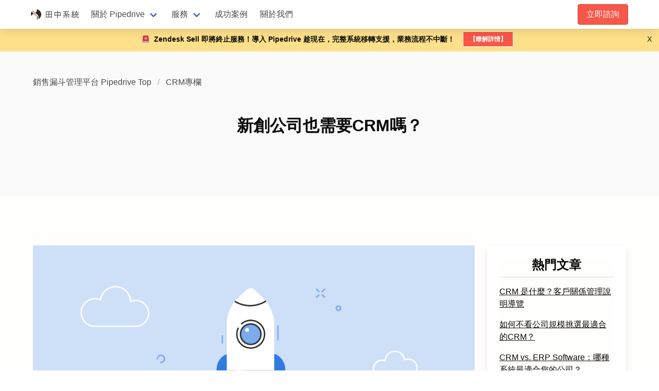

--- FILE ---
content_type: text/html; charset=UTF-8
request_url: https://sales-digitalization.tscloud.com.tw/blog/crm-for-startups
body_size: 18558
content:
<!DOCTYPE html>
<html lang="zh-hant" class="has-navbar-fixed-top">
<head>
<meta charset="UTF-8" />
<!-- Page hiding snippet (recommended) -->
<style>.async-hide { opacity: 0 !important} </style>
<script>(function(a,s,y,n,c,h,i,d,e){s.className+=' '+y;
h.end=i=function(){s.className=s.className.replace(RegExp(' ?'+y),'')};
(a[n]=a[n]||[]).hide=h;setTimeout(function(){i();h.end=null},c);
})(window,document.documentElement,'async-hide','dataLayer',4000,{'GTM-K5P926':true});
</script>
<!-- Google Tag Manager -->
<script>(function(w,d,s,l,i){w[l]=w[l]||[];w[l].push({'gtm.start':
new Date().getTime(),event:'gtm.js'});var f=d.getElementsByTagName(s)[0],
j=d.createElement(s),dl=l!='dataLayer'?'&l='+l:'';j.async=true;j.src=
'https://www.googletagmanager.com/gtm.js?id='+i+dl;f.parentNode.insertBefore(j,f);
})(window,document,'script','dataLayer','GTM-W6X5XDL');</script>
<!-- End Google Tag Manager -->
<link href="https://www.googletagmanager.com/gtag/js?id=GTM-K5P926" rel="preload" as="script">
<script type="text/javascript">var _kmq = _kmq || [];
var _kmk = _kmk || 'f96315d7ddd068a01a62a7a0e435b6240499c723';
function _kms(u){
  setTimeout(function(){
    var d = document, f = d.getElementsByTagName('script')[0],
    s = d.createElement('script');
    s.type = 'text/javascript'; s.async = true; s.src = u;
    f.parentNode.insertBefore(s, f);
  }, 1);
}
_kms('//i.kissmetrics.io/i.js');
_kms('//scripts.kissmetrics.io/' + _kmk + '.2.js');
</script>  
<meta name="viewport" content="width=device-width, initial-scale=1" /> 
<link rel="dns-prefetch" href="https://www.googletagmanager.com">  
<link rel="icon" type="image/png" href="https://sales-digitalization.tscloud.com.tw/assets/img/favicon.ico">
<link rel="stylesheet" type="text/css" href="https://sales-digitalization.tscloud.com.tw/wp-content/themes/blankslate/assets/css/bulma.min.css">
<link rel="stylesheet" type="text/css" href="https://sales-digitalization.tscloud.com.tw/wp-content/themes/blankslate/assets/css/style-custom.css?ver=202601201768918830">
<link rel="stylesheet" type="text/css" href="https://sales-digitalization.tscloud.com.tw/wp-content/themes/blankslate/assets/css/pipedrive.css?ver=202601201768918830">
<meta name='robots' content='index, follow, max-image-preview:large, max-snippet:-1, max-video-preview:-1' />
<link rel="alternate" hreflang="zh-hant" href="https://sales-digitalization.tscloud.com.tw/blog/about-crm/crm-for-startups" />
<link rel="alternate" hreflang="x-default" href="https://sales-digitalization.tscloud.com.tw/blog/about-crm/crm-for-startups" />

	<!-- This site is optimized with the Yoast SEO Premium plugin v21.7 (Yoast SEO v21.7) - https://yoast.com/wordpress/plugins/seo/ -->
	<title>新創公司也需要CRM嗎？ - 田中系統</title>
	<meta name="description" content="正考慮為您的新創公司導入CRM嗎？選擇合適的平台，您便能追蹤與客戶的每次接觸、痛點、購買紀錄及交易細節，不但能建立起穩固的客戶關係、替未來的成長和擴增做準備，且能時時快速的修正銷售方向。參考本文了解新創公司如何評估、抉擇符合公司需求的CRM平台。" />
	<link rel="canonical" href="https://sales-digitalization.tscloud.com.tw/blog/about-crm/crm-for-startups" />
	<meta property="og:locale" content="zh_TW" />
	<meta property="og:type" content="article" />
	<meta property="og:title" content="新創公司也需要CRM嗎？" />
	<meta property="og:description" content="正考慮為您的新創公司導入CRM嗎？選擇合適的平台，您便能追蹤與客戶的每次接觸、痛點、購買紀錄及交易細節，不但能建立起穩固的客戶關係、替未來的成長和擴增做準備，且能時時快速的修正銷售方向。參考本文了解新創公司如何評估、抉擇符合公司需求的CRM平台。" />
	<meta property="og:url" content="https://sales-digitalization.tscloud.com.tw/blog/about-crm/crm-for-startups" />
	<meta property="og:site_name" content="田中系統" />
	<meta property="article:published_time" content="2021-01-13T03:16:48+00:00" />
	<meta property="article:modified_time" content="2023-04-06T06:57:10+00:00" />
	<meta property="og:image" content="https://sales-digitalization.tscloud.com.tw/wp-content/uploads/2021/01/crm-for-startups.png" />
	<meta property="og:image:width" content="976" />
	<meta property="og:image:height" content="511" />
	<meta property="og:image:type" content="image/png" />
	<meta name="author" content="Irene" />
	<meta name="twitter:card" content="summary_large_image" />
	<meta name="twitter:label1" content="預估閱讀時間" />
	<meta name="twitter:data1" content="1 分鐘" />
	<!-- / Yoast SEO Premium plugin. -->


<link rel="alternate" type="application/rss+xml" title="訂閱《田中系統》&raquo; 資訊提供" href="https://sales-digitalization.tscloud.com.tw/feed" />
<link rel="alternate" type="application/rss+xml" title="訂閱《田中系統》&raquo; 留言的資訊提供" href="https://sales-digitalization.tscloud.com.tw/comments/feed" />
<script type="text/javascript">
window._wpemojiSettings = {"baseUrl":"https:\/\/s.w.org\/images\/core\/emoji\/14.0.0\/72x72\/","ext":".png","svgUrl":"https:\/\/s.w.org\/images\/core\/emoji\/14.0.0\/svg\/","svgExt":".svg","source":{"concatemoji":"https:\/\/sales-digitalization.tscloud.com.tw\/wp-includes\/js\/wp-emoji-release.min.js?ver=6.2.2"}};
/*! This file is auto-generated */
!function(e,a,t){var n,r,o,i=a.createElement("canvas"),p=i.getContext&&i.getContext("2d");function s(e,t){p.clearRect(0,0,i.width,i.height),p.fillText(e,0,0);e=i.toDataURL();return p.clearRect(0,0,i.width,i.height),p.fillText(t,0,0),e===i.toDataURL()}function c(e){var t=a.createElement("script");t.src=e,t.defer=t.type="text/javascript",a.getElementsByTagName("head")[0].appendChild(t)}for(o=Array("flag","emoji"),t.supports={everything:!0,everythingExceptFlag:!0},r=0;r<o.length;r++)t.supports[o[r]]=function(e){if(p&&p.fillText)switch(p.textBaseline="top",p.font="600 32px Arial",e){case"flag":return s("\ud83c\udff3\ufe0f\u200d\u26a7\ufe0f","\ud83c\udff3\ufe0f\u200b\u26a7\ufe0f")?!1:!s("\ud83c\uddfa\ud83c\uddf3","\ud83c\uddfa\u200b\ud83c\uddf3")&&!s("\ud83c\udff4\udb40\udc67\udb40\udc62\udb40\udc65\udb40\udc6e\udb40\udc67\udb40\udc7f","\ud83c\udff4\u200b\udb40\udc67\u200b\udb40\udc62\u200b\udb40\udc65\u200b\udb40\udc6e\u200b\udb40\udc67\u200b\udb40\udc7f");case"emoji":return!s("\ud83e\udef1\ud83c\udffb\u200d\ud83e\udef2\ud83c\udfff","\ud83e\udef1\ud83c\udffb\u200b\ud83e\udef2\ud83c\udfff")}return!1}(o[r]),t.supports.everything=t.supports.everything&&t.supports[o[r]],"flag"!==o[r]&&(t.supports.everythingExceptFlag=t.supports.everythingExceptFlag&&t.supports[o[r]]);t.supports.everythingExceptFlag=t.supports.everythingExceptFlag&&!t.supports.flag,t.DOMReady=!1,t.readyCallback=function(){t.DOMReady=!0},t.supports.everything||(n=function(){t.readyCallback()},a.addEventListener?(a.addEventListener("DOMContentLoaded",n,!1),e.addEventListener("load",n,!1)):(e.attachEvent("onload",n),a.attachEvent("onreadystatechange",function(){"complete"===a.readyState&&t.readyCallback()})),(e=t.source||{}).concatemoji?c(e.concatemoji):e.wpemoji&&e.twemoji&&(c(e.twemoji),c(e.wpemoji)))}(window,document,window._wpemojiSettings);
</script>
<style type="text/css">
img.wp-smiley,
img.emoji {
	display: inline !important;
	border: none !important;
	box-shadow: none !important;
	height: 1em !important;
	width: 1em !important;
	margin: 0 0.07em !important;
	vertical-align: -0.1em !important;
	background: none !important;
	padding: 0 !important;
}
</style>
	<link rel='stylesheet' id='wpml-blocks-css' href='https://sales-digitalization.tscloud.com.tw/wp-content/plugins/sitepress-multilingual-cms/dist/css/blocks/styles.css?ver=4.6.4' type='text/css' media='all' />
<link rel='stylesheet' id='contact-form-7-css' href='https://sales-digitalization.tscloud.com.tw/wp-content/plugins/contact-form-7/includes/css/styles.css?ver=5.7.7' type='text/css' media='all' />
<link rel='stylesheet' id='blankslate-style-css' href='https://sales-digitalization.tscloud.com.tw/wp-content/themes/blankslate/style.css?ver=6.2.2' type='text/css' media='all' />
<script type='text/javascript' src='https://sales-digitalization.tscloud.com.tw/wp-includes/js/jquery/jquery.min.js?ver=3.6.4' id='jquery-core-js'></script>
<script type='text/javascript' src='https://sales-digitalization.tscloud.com.tw/wp-includes/js/jquery/jquery-migrate.min.js?ver=3.4.0' id='jquery-migrate-js'></script>
<script type='text/javascript' id='wpml-cookie-js-extra'>
/* <![CDATA[ */
var wpml_cookies = {"wp-wpml_current_language":{"value":"zh-hant","expires":1,"path":"\/"}};
var wpml_cookies = {"wp-wpml_current_language":{"value":"zh-hant","expires":1,"path":"\/"}};
/* ]]> */
</script>
<script type='text/javascript' src='https://sales-digitalization.tscloud.com.tw/wp-content/plugins/sitepress-multilingual-cms/res/js/cookies/language-cookie.js?ver=4.6.4' id='wpml-cookie-js'></script>
<link rel="https://api.w.org/" href="https://sales-digitalization.tscloud.com.tw/wp-json/" /><link rel="alternate" type="application/json" href="https://sales-digitalization.tscloud.com.tw/wp-json/wp/v2/posts/19132" /><link rel="EditURI" type="application/rsd+xml" title="RSD" href="https://sales-digitalization.tscloud.com.tw/xmlrpc.php?rsd" />
<link rel="wlwmanifest" type="application/wlwmanifest+xml" href="https://sales-digitalization.tscloud.com.tw/wp-includes/wlwmanifest.xml" />
<meta name="generator" content="WordPress 6.2.2" />
<link rel='shortlink' href='https://sales-digitalization.tscloud.com.tw/?p=19132' />
<link rel="alternate" type="application/json+oembed" href="https://sales-digitalization.tscloud.com.tw/wp-json/oembed/1.0/embed?url=https%3A%2F%2Fsales-digitalization.tscloud.com.tw%2Fblog%2Fabout-crm%2Fcrm-for-startups" />
<link rel="alternate" type="text/xml+oembed" href="https://sales-digitalization.tscloud.com.tw/wp-json/oembed/1.0/embed?url=https%3A%2F%2Fsales-digitalization.tscloud.com.tw%2Fblog%2Fabout-crm%2Fcrm-for-startups&#038;format=xml" />
<meta name="generator" content="WPML ver:4.6.4 stt:61;" />
<script type="application/ld+json">
{
  "@context": "https://schema.org",
  "@type": "Organization",
  "url": "https://sales-digitalization.tscloud.com.tw/",
  "name": "新加坡商田中系統雲端有限公司台北分公司",
  "logo": "https://sales-digitalization.tscloud.com.tw/assets/img/common/img_logo.png",      
  "telephone": "02-77552101",
  "address": {
    "@type": "PostalAddress",
    "streetAddress": "基隆路一段141號6樓之5",
    "addressLocality": "台北市",
    "addressRegion": "信義區",
    "addressCountry": "TW"
  },
  "email": "sales@tscloud.work",
  "foundingDate": "2007-09",
  "foundingLocation": {
    "@type": "Place",
    "name": "台灣"
  },
  "location": {
    "@type": "Place",
    "name": "台北"
  },
  "taxID": "54956733",
  "sameAs":["https://www.youtube.com/c/tscloud","https://www.facebook.com/tscloud.com.tw/"]     
}
</script>
<script type="application/ld+json">
  {
  "@context": "https://schema.org",
  "@type": "NewsArticle",
  "headline": "新創公司也需要CRM嗎？",
  "image": [
    "https://sales-digitalization.tscloud.com.tw/wp-content/uploads/2021/01/crm-for-startups.png"
   ],
  "datePublished": "2021-01-13",
  "author": {
    "@type": "Organization",
    "name": "新加坡商田中系統雲端有限公司台北分公司"
  },
   "publisher": {
    "@type": "Organization",
    "name": "新加坡商田中系統雲端有限公司台北分公司",
    "logo": {
      "@type": "ImageObject",
      "url": "https://sales-digitalization.tscloud.com.tw/assets/img/common/img_logo.png"
    }
  },
  "mainEntityOfPage":""
}
</script></head>
<body class="post-template-default single single-post postid-19132 single-format-standard wp-embed-responsive">
<!-- Google Tag Manager (noscript) -->
<noscript><iframe src="https://www.googletagmanager.com/ns.html?id=GTM-W6X5XDL"
height="0" width="0" style="display:none;visibility:hidden"></iframe></noscript>
<!-- End Google Tag Manager (noscript) -->
	<div class="content">
    <div id="primary" class="content-area">
      <main id="main" class="site-main">
                <div class="header-bar is-align-items-center has-text-black has-background-warning" style="width: 100%;z-index: 1;display: flex;font-size:14px;padding: 9px 1rem;"><p class="has-text-weight-bold is-flex is-align-items-center mb-0 pr-4 mx-auto" style="max-width:initial;">&nbsp;&nbsp;🚨&nbsp;&nbsp;Zendesk Sell 即將終止服務！導入 Pipedrive 趁現在，完整系統移轉支援，業務流程不中斷！<a style="border-color: white;position: relative;z-index: 10;" class="button is-small ml-4" href="/zendesk-to-pipedrive?utm_source=topbanner&utm_medium=zendesk">【瞭解詳情】</a></p><span class="bar-close" style="position: absolute;right: 1em;cursor: pointer;">X</span></div>        <nav class="is-fixed-top navbar globalnav px-6">
          <div class="navbar-brand">
            <a title="HOME" class="navbar-item" href="/"><img loading="lazy" width="93" height="20" src="/assets/img/common/img_logo.png" alt="田中系統"></a>           
            <a class="navbar-burger" href="javascript:void(0)" data-toggle="side-menu" data-target="#sideMenuHeaders">        
              <span aria-hidden="true"></span>
              <span aria-hidden="true"></span>
              <span aria-hidden="true"></span>
            </a>
          </div>
          <div class="navbar-menu">                           
            <div class="navbar-start">
                            <div class="navbar-item has-dropdown is-hoverable">
                <div class="navbar-link">關於 Pipedrive</div>
                  <div class="navbar-dropdown" style="min-width: max-content;">
                    <a class="navbar-item px-3" href="/features">Pipedrive 功能</a><hr class="navbar-divider">
                    <a class="navbar-item px-3" href="/pricing">Pipedrive 版本價格</a><hr class="navbar-divider">
                    <a class="navbar-item px-3" href="/compare">Pipedrive 與Salesforce的比較</a>
                                        <hr class="navbar-divider">                      
                    <a class="navbar-item px-3" href="/faq">Pipedrive 常見問題</a><hr class="navbar-divider">
                    <a class="navbar-item px-3" href="/category/blog">Pipedrive 專欄</a>                  </div>                
              </div><!--.navbar-item-->
              <div class="navbar-item has-dropdown is-hoverable">
                <div class="navbar-link">服務</div>
                  <div class="navbar-dropdown" style="min-width: max-content;">                
                    <a class="navbar-item px-3" href="/service">Pipedrive 服務</a><hr class="navbar-divider">
                    <a class="navbar-item px-3" href="/zendesk-to-pipedrive">Zendesk Sell → Pipedrive 移轉</a><hr class="navbar-divider">                    <a class="navbar-item px-3" href="/trial">申請試用</a>                                      
                  </div>                            
              </div><!--.navbar-item-->
              <a class="navbar-item px-3" href="/category/casestudy">成功案例</a><a class="navbar-item px-3" href="https://tscloud.com.tw/about/" target="_blank">關於我們</a>             
            </div>
            <div class="navbar-end">
              <!--div class="navbar-item"></div--> 
              <div class="navbar-item px-3"><a class="button" href="/contact">立即諮詢</a></div>             
            </div>             
          </div>
        </nav>

        <div class="is-hidden" id="sideMenuHeaders">
          <div class="is-fixed is-fullsize has-background-grey" style="z-index: 1;"></div>
          <nav class="is-fixed navbar is-flex is-flex-direction-column" style="width: calc(100% - 52px); height: 100%; overflow-y: scroll;">
          <div class="navbar-brand"><a class="navbar-item" href="/"><img loading="lazy" width="93" height="20" src="/assets/img/common/img_logo.png" alt="田中系統"></a></div>           
          <div class="navbar-start">          
            <div class="navbar-item">
                          <a class="navbar-link is-arrowless" href="/features">Pipedrive 功能</a>
              <a class="navbar-link is-arrowless" href="/pricing">Pipedrive 版本價格</a>
              <a class="navbar-link is-arrowless" href="/compare">Pipedrive 與Salesforce的比較</a>
              <a class="navbar-link is-arrowless" href="/faq">Pipedrive 常見問題</a>
              <a class="navbar-link is-arrowless" href="/category/blog">Pipedrive 專欄</a>              <a class="navbar-link is-arrowless" href="/service">Pipedrive 服務</a>
              <a class="navbar-link is-arrowless" href="/trial">申請試用</a>
              <!--a class="navbar-link is-arrowless" href="/category/news/">最新消息</a-->
                            <a class="navbar-item px-3" href="/category/casestudy">成功案例</a><a class="navbar-item px-3" href="https://tscloud.com.tw/about/" target="_blank">關於我們</a>                                                  
            </div><!--.navbar-item-->          
          </div>
          <div class="sp-buttons buttons">
          <a class="button" href="/contact">立即諮詢</a>
          <!--div class="mt-4 is-flex is-justify-content-center" style="width: 100%;"></div--> 
          </div>
          </nav>      
        </div>
        
    <div class="section hero has-background-grey-light mb-6">
      <div class="hero-head">
          <nav class="breadcrumb">
          <div class="container">
              <ul class="m-0">
                <li><a class="has-text-grey" href="/">銷售漏斗管理平台 Pipedrive Top</a></li>            
                <li class="mt-0"><a class="has-text-grey" href="/category/blog">CRM專欄</a></li>  
              </ul>               
            </div>
          </nav>
      </div>
<div class="hero-body px-0 py-6"><div class="container has-text-centered"><h1 class="title">新創公司也需要CRM嗎？</h1></div></div>              
    </div>

    <div class="section">
        <div class="container">
          <div class="columns is-centered ">
            <div class="column is-9">                           
		          <img decoding="async" src="/assets/img/pipedrivesite/blog/crm-for-startups.png" alt="新創公司也需要CRM嗎？">
<div class="is-relative share-btn columns">
<div class="column">
<p>本文源自於Pipedrive官方部落格<a class="is-underlined" href="https://www.pipedrive.com/en/blog/crm-for-startups" target="_blank" rel="noreferrer noopener">CRM For Startups: Do I Need One?</a></p>
</div>
<div class="column is-narrow pt-4 share-btn-position">
<div class="fb-share-button" data-href="/blog/crm-for-startups" data-layout="button" data-size="small"></div>
<div class="line-it-button" data-lang="zh_Hant" data-type="share-a" data-ver="3" data-url="/blog/crm-for-startups" data-color="default" data-size="small" data-count="false" style="display: none;"></div>
<div><a class="twitter-share-button" href="/blog/crm-for-startups" data-size="small" data-url="/blog/crm-for-startups">Tweet</a></div>
</div>
</div><!--.share-btn-->
<p>您正在考慮為新創公司導入<a class="is-underlined" href="/blog/crm">CRM</a>，卻已經感到狀況吃緊了嗎？同時又不確定是否有足夠的時間、預算或是能力找到其他的工具，幫助公司蒸蒸日上。</p>
<p>您的心中充滿疑問。為什麼要用CRM？會不會因為公司才剛起步，所以還無法從CRM受惠？如果真的導入了一套CRM，又該怎麼確定成果如何？</p>
<p>閱讀以下指南，幫助您回答上述問題，並讓您知道怎麼挑選最適合的CRM。</p>
<div class="card has-background-transparent mt-6">
<div class="card-content">
<div class="content">
<p>目錄</p>
<ol>
<li><a class="is-underlined" href="#crm">CRM是什麼?</a></li>
<li><a class="is-underlined" href="#benefits">CRM能為新創公司帶來的好處</a></li>
<li><a class="is-underlined" href="#challenges">CRM帶給新創公司的挑戰</a></li>
<li><a class="is-underlined" href="#find">如何挑選最適合貴新創的CRM？</a></li>
<li><a class="is-underlined" href="#adopt">如何導入您的新創公司CRM？</a></li>
<li><a class="is-underlined" href="#salessoftware">其他適合新創公司的優質軟體</a></li>
<li><a class="is-underlined" href="#pipedrive">Pipedrive如何幫助您的新創公司？</a></li>
</ol>
</div>
</div>
</div>

<div class="mt-6 pt-6">
<span class="anchor" id="crm"></span>
<h2>一、<a class="is-underlined" href="/blog/crm">CRM</a>是什麼?</h2>
<p><a class="is-underlined" href="/blog/crm">CRM</a>是客戶關係管理的簡稱，可以拆解成兩個各自成立又緊密相連的部分：</p>
<ul>
<li>方法</li>
<li>工具</li>
</ul> 
<p>首先，客戶關係管理綜覽了全公司所有關係。它連結了您與工作相關人員的所有接觸點，受惠的包含那些依賴關係建立、培養的部門──行銷、銷售、客服、招募以及公共部門。</p>
<p>其次是CRM工具，持續追蹤上述關係交流的中心。少了它，您會更容易疏於關心潛在客戶，而讓他們從積極轉為冷淡，或甚至忘了進行電話銷售，那可是成交的要素。<br>給新創公司的CRM──儘管許多CRM能造福所有規模的公司──將會幫助您快速診斷<a class="is-underlined" href="https://www.pipedrive.com/en/blog/sales-pipeline-fundamental-stages" target="_blank" rel="noopener">銷售流程</a>的健康狀態，並會讓大家的資訊同步，無論是公司創辦人、投資者、主管、銷售人員、行銷人員或是產品研發。</p>
<p>若您正在經營新創公司，CRM會利益良多，彷彿它就像您的同事一般：讓您持續與美日活動同步更新、幫您記住重要的客戶資訊，並協助您監控、維護流程。</p>
</div>

<div class="mt-6 pt-6">
<span class="anchor" id="benefits"></span>
<h2>二、<a class="is-underlined" href="/blog/crm">CRM</a>能為新創公司帶來的好處</h2>
<p>以下羅列出一些新創公司的重要活動：</p>
<ul>
<li>尋找產品的消費者</li>
<li>有效管理募資流程</li>
<li>提升媒體曝光的機會</li>
<li>管理聯絡人和溝通紀錄Manage your contacts and conversations</li>
<li>管理合作關係沒有疏漏</li>
</ul>
<p>所有這些行銷、招募、成長和收益目標都歸結於一項關鍵活動：找到並管理您的產品客戶。而CRM將會使其成真。</p>
<p>以下列出CRM可以如何為您的新創公司增添戰力：</p>
<ul>
<li>趁早建立穩固的客戶關係</li>
<li>為成長和規模擴增做好準備</li>
<li>知道該專注於什麼而不再分心</li>
<li>快速修正方向</li>
</ul> 
<p>讓我們更深入了解上述的好處：</p>
<h3>趁早建立穩固的客戶關係</h3>
<p>身為新創公司，您已經具備了一項無可否認的優勢，那就是可以和您大部分的潛在、既有客戶進行實際且詳細的對話。您將了解他們的痛點，進而提供解決方案，然後儘早、反覆利用客戶回饋。</p>
<p>當您日後有了上千位客戶，要想繼續實施可說難上加難，因此公司剛起步是您眼下的優勢。<br>而CRM可以這樣幫助您：</p>
<ul>
<li>組織並將您與每位聯絡人/公司的對話紀錄分類</li>
<li>將您的訪談紀錄、電子郵件紀錄和銷售通話紀錄存放在單一位置，不再依賴記事本、Google雲端硬碟和試算表等等</li>
<li>提醒您定時和聯絡人接觸</li>
</ul>
<p>您再也不必擔心遺漏對話紀錄，因為好的CRM能讓您設定提醒功能，提醒您繼續和聯絡人接觸。</p>
<h3>為長期的成長彈性做好準備</h3>
<p>公司成長，您勢必會擴編銷售團隊。銷售員花更少時間熟悉客戶資料的話，將有更多余裕快速投入實際銷售，與客戶對話。</p>
<p>有了CRM，新進銷售員將馬上取得潛在客戶和既有客戶的過往資料，所以能夠快速理解您的<a class="is-underlined" href="https://www.pipedrive.com/en/blog/sales-process" target="_blank" rel="noopener">銷售流程</a>，了解客戶在乎什麼，並知道是什麼造就您的產品與眾不同。新進銷售員的上手速度因此而加快，這將有益於公司成長，所以產品能夠觸及更多客戶而無須增添負擔。</p>
<h3>知道哪些活動應該優先關注</h3>
<p>新創公司的時間總是不夠用，您卻有可能還是看不出分心點在哪。這時候可以利用CRM來了解將時間和精力投注在什麼地方影響最大，避免掉「錦上添花」的工作，更專注於高價值交易，穩固重要的即時金流。</p>
<h3>迅速修正方向</h3>
<p>您覺得自己所做的每件事都正確，交易卻一再失敗，而且屢屢達不成銷售和營業目標嗎？不要緊張，有了對的CRM，馬上就能直搗問題核心。深入資料之後，您會發現到：</p>
<ul>
<li>在銷售流程的哪個階段流失潛在客戶</li>
<li>潛在客戶流失之前說了些什麼？有什麼樣的表現？</li>
<li>什麼樣的活動帶來最高和最低的轉換率</li>
<li>您已經規劃並執行了多少活動</li>
</ul>
<p>您將會在成功和失敗的交易間注意到其模式有異，並利用這些洞見去微調<a class="is-underlined" href="https://www.pipedrive.com/en/blog/sales-activities" target="_blank" rel="noopener">銷售活動</a>。</p>
<img decoding="async" src="/assets/img/pipedrivesite/blog/benefits-crm.png" alt="CRM能協助您迅速修正方向"> 
</div>

<div class="mt-6 pt-6">
<span class="anchor" id="challenges"></span>
<h2>三、<a class="is-underlined" href="/blog/crm">CRM</a>帶給新創公司的挑戰</h2>
<p>CRM能夠為新創公司做到什麼，您現在已經有了初步認知，卻依舊不確定該不該這樣走下去。</p>
<p>您或許感覺到：</p>
<ul>
<li>公司仍然剛起步而已</li>
<li>CRM不是把錢花在刀口上</li>
<li>習慣目前追蹤銷售工作和對話紀錄的方式</li>
</ul>

<p>讓我們來看看談及使用CRM，新創公司的共同挑戰是什麼：</p>
<h3>1. 現在投資CRM操之過急嗎？我們的新創公司才剛起步而已&#8230;&#8230;</h3>
<p>若您手上沒有客戶關係管理的大量需求，CRM的確看起來浪費。您的直覺或許告訴您等到非用不可時再開始導入。不過儘早關注客戶關係管理能夠幫助您領先其他競爭對手。<a class="is-underlined" href="https://www.gartner.com/en/marketing/insights/articles/key-findings-from-the-gartner-customer-experience-survey" target="_blank" rel="noopener">Gartner</a>發現超過2/3的公司是依靠客戶經驗在一決雌雄，因此等到客戶太多才加倍投入客戶體驗，可說為時已晚。</p>
<p>有了CRM您便能追蹤與客戶的每次接觸、痛點、購買紀錄以及交易細節。趁早開始代表您多出數個月甚至數年來量身打造與客戶的對話方式，這樣做將會馬上讓客戶龍心大悅，並在公司規模擴大後持續運行該模式。</p>
<h3>2. 我負擔得起<a class="is-underlined" href="/blog/crm">CRM</a>嗎？</h3>
<p>首先讓我們想看看什麼會影響CRM的價格：</p>
<ul>
<li>使用人數</li>
<li>您所需要的功能</li>
<li>月費或是年費</li>
<li>附加擴充功能</li>
</ul>

<p>既然您現在的團隊規模還不大，CRM自然不會是筆巨大的開銷。通常新創公司的CRM，每個使用者每個月要價坐落於$15到$50之間。這筆投資相對來說雖然低廉，卻能夠縮短您的銷售週期、增加每筆交易的平均價值，並專司客戶維持。而正確的CRM將會讓這一切成真。</p>
<p>其次，您也需要將新創公司成長後伴隨的成本計算進去。當您的客戶數量增加，員工也雇用越來越多時，CRM就應該支持成長，而非成為累贅。您的CRM不該只看現在，而是要在未來也讓您足以負擔，並提供優秀的投資報酬率。</p>
<p>許多CRM都有為全新用戶提供免費試用，以免您在開始付費後才發現浪費金錢。</p>
<h3>3. 但要是我現在的系統運作得很好呢？</h3>

<p>您的潛在客戶和客戶細節資料目前安置何處呢？</p>
<p>您或許很自動就用起了試算表整理客戶資料，加上電子郵件標籤來替潛在客戶分類，然後通話筆記散落在不同的應用程式當中。您明明就清楚什麼資料在什麼地方，也能順利拉到新客戶，又有何必要改變呢？</p>
<p>現行的系統或許對您和您的員工都行得通，但請設想以下情境會發生何事：</p>
<ul>
<li>您為了提升銷售而<a class="is-underlined" href="https://www.pipedrive.com/en/blog/hiring-sales-people" target="_blank" rel="noopener">聘請更多業務</a></li>
<li>您給自己放了個長假</li>
<li>有員工選擇離職</li>
</ul>

<p>您若沒有集散地來存放潛在客戶和既有客戶的資料，這些資料可是會隨人員外洩的。但若資料存放於一個指定地點，就不用擔心上述問題，放心成長無風險。</p>
<img decoding="async" src="/assets/img/pipedrivesite/blog/img_crm_startups01.jpg" alt="優勢與挑戰">
</div>

<div class="mt-6 pt-6">
<span class="anchor" id="find"></span>
<h2>四、如何挑選最適合貴新創的<a class="is-underlined" href="/blog/crm">CRM</a>？</h2>
<p>該如何知道這個CRM是否適合您的新創公司呢？</p>
<p>您或許會希望功能比其他CRM還要豐富的解決方案，不過最重要的還是功能可以滿足需求。您或許也希望採用專門為新創公司設計和定價的CRM，但日後若公司規模快速擴大，依舊得尋找其他功能更多的CRM。</p>
<p>以下是新創公司尋找CRM所該注意的核心功能。</p>
<h3>銷售報告與預測</h3>
<p>若新創公司常遇見的高度期望(有時甚至不切實際)讓您倍感壓力，那麼好用的CRM將會扭轉乾坤。有了視覺化的報告，您就能取得即時的狀態總覽，並回答以下問題：</p>
<ul>
<li>公司目前有多少筆進行中的交易？</li>
<li>公司階段與階段間的轉換率是多少？</li>
<li>公司吸引潛在客戶的狀況如何？</li>
</ul>

<p>這些數字將會幫助您<a class="is-underlined" href="http://pipedrive.com/en/blog/sales-forecast" target="_blank" rel="noopener">預測未來銷售</a>、規劃接下來的銷售活動將成效最大化。</p>

<h3>自動化</h3>
<p>CRM不應該加重您的工作量，而應該要減輕才是。怎麼辦到呢？那就要依靠工作自動化了：</p>
<ul>
<li>產生報表</li>
<li>利用郵件範本<a class="is-underlined" href="https://www.pipedrive.com/en/blog/sales-follow-up-email-templates" target="_blank" rel="noopener">與客戶跟進</a></li>
<li>為正在工作流程中的交易規劃下一個活動</li>
<li>蒐集潛在客戶的公開資料</li>
</ul>

<p>有了自動化，您便能擺脫瑣碎雜務，將注意力從行政庶務轉到與客戶的銷售對話上，進而帶給新創公司實質助益。</p>
<p>Pipedrive銷售流程內幾乎所有階段都<a class="is-underlined" href="https://www.pipedrive.com/en/features/automate-and-grow" target="_blank" rel="noopener">可以進行自動化</a>，一鍵蒐集潛在客戶資料，並藉由AI銷售助手的建議知道接下來該專注於什麼作業，進而提升表現。</p>

<h3>客製化</h3>
<p>誰是您的客戶？什樣的資料是您追蹤客戶所需要的呢？您的CRM是否讓您能夠調整或是客製化選項以應需求呢？</p>
<p>以下是您可能會希望客製化的元素：</p>
<ul>
<li>銷售流程階段</li>
<li>聯絡人資料中的欄位</li>
<li>活動種類</li>
<li>信件範本</li>
<li>網站表單</li>
<li>衡量標準</li>
</ul>

<p>調整以上內容來達到您的新創公司的需求應該要容易又直觀。</p>
<p>您的事業獨一無二，因此CRM客製化對於效能來說至關重要。當您將CRM為銷售週期和需求量身修改後，追蹤每次與客戶的互動將成為習慣。再也沒有交易被遺漏，您的CRM因此能夠搖身一變成潛在客戶、銷售活動的主要集散地。</p>
<h3>使用者快速上手</h3>
<p>若您雇用了一位業務新人，您會希望把它丟進為期一週的銷售流程教育訓練，或是希望他到職的第一週就投入潛在客戶、既有客戶的資料細節，以及過往的銷售對話紀錄呢？</p>
<p>答案若是後者，您就該確認選中的CRM是否容易上手。新進業務越快開始銷售，整體來說對您的新創公司也越有利，所以請挑款容易上手的CRM吧。</p>
<h3>商業資料安全性</h3>
<p>您的事業開始線上作業後，就不需要我們費唇舌宣導資料保護的重要性了。因此這邊只是想提醒您，CRM應該要列入資料安全的一部分才是。</p>
<p>一款優良的CRM能讓您：</p>
<ul>
<li>監控誰使用了公司資料</li>
<li>管理帳號登入、使用者權限</li>
<li>定期備份資料</li>
<li>預防資料外洩、收到異常活動通知</li>
</ul>

<p>您的客戶資料不該淪為事後才來保護。請參考Pipedrive CRM在<a class="is-underlined" href="https://www.pipedrive.com/en/features/privacy-security" target="_blank" rel="noopener">隱私和安全性</a>方面能提供給您什麼樣的想法。</p>
</div>

<div class="mt-6 pt-6">
<span class="anchor" id="adopt"></span>
<img decoding="async" src="/assets/img/pipedrivesite/blog/advantages-of-crm.png" alt="您的新創公司如何導入CRM">
<h2>五、如何導入您的新創公司CRM？</h2>
<p>若您無法確定手上的CRM工具與銷售流程契合，恐怕也無法獲得您希望的結果。CRM導入極為重要，但仍有機會因為以下原因以失敗收場：</p>
<ul>
<li>您挑選的CRM無法真正滿足需求(適合新創公司的CRM可能不適合您)</li>
<li>您沒有將所有客戶資料匯入新的CRM內</li>
<li>少了明確的計畫從現有系統(像是試算表)轉移</li>
<li>您的銷售團隊沒有參與CRM挑選，或甚至看不出CRM能帶來的效益在哪裡</li>
</ul>

<p>以下幾種方法能協助您的新創公司導入CRM工具</p>
<h3>與每位銷售員一起擬定計畫</h3>
<p>您的CRM不會凌駕於您目前為了銷售產品所做的一切，而是會與您的銷售根柢無縫連結。換句話來說，CRM不會是凌駕於其他工作的外來種，而是您的工作方法。</p>
<p>若您手上有個銷售團隊，那麼與每一位銷售員面談了解他們目前的銷售活動是非常重要的。舉例而言：</p>
<ul>
<li>他們與潛在客戶接觸的方式？</li>
<li>他們如何判定潛在客戶的品質？</li>
<li>他們一天/一星期內與潛在客戶交換了多少封email？打了幾通電話？</li>
<li>他們在銷售流程中最喜歡哪個部分？</li>
<li>他們在銷售流程中的哪個部分中感覺最吃力？</li>
<li>他們花費最多力氣和時間的工作是什麼？</li>
</ul>

<p>藉由上述的問題，您便會知道他們怎麼安排每日工作，也會知道哪裡最能讓他們大放異彩、哪裡還需要改進。從這些問題出發，與銷售員一起分析頂尖CRM的選項，看看CRM可以怎麼融入工作日常。鼓勵他們免費試用CRM，請他們把資料輸入所有的CRM選項，並與您分享使用心得。作為結果，他們會：</p>
<ul>
<li>體驗到了快速成交的滋味，也見識到了CRM能夠帶來的長期助益</li>
<li>因為自己也有參與決策，所以更積極導入您選的CRM</li>
</ul>

<p>若您是獨資企業，就自行回答上述的問題吧。當您看見了CRM在未來可以如何融入工作日常後，請決定要試用哪一款CRM工具，為自己體驗快速成交。</p>
<h3>制定導入時程</h3>
<p>決定了要使用哪一款CRM解決方案之後，請制定出導入時程的關鍵日期。雖然世上沒有通用的時程，您還是可以規劃以下一些關鍵活動，並將它們加入行事曆當中：</p>
<ul>
<li>蒐集您所有的既存資料(從試算表或是其他您存放資料的地方)</li>
<li>將這些資料匯入您的新CRM</li>
<li>CRM客製化，像是工作流程階段、權限規則，以及您正在使用的內容範本</li>
<li>與您正在使用的軟體串接</li>
</ul>

<p>上述階段完成之後，請設定通知提醒您做檢查，回顧CRM的導入進程。</p>
<p>若您是獨資企業或身兼銷售、行銷的一人團隊，記錄下CRM如何帶來助益、還有什麼可以精進。若您手上有支銷售團隊，要讓業務們能夠順暢地提問、給予回饋。</p>
<p>定期確認會讓使用CRM從習慣成為自然。</p>
</div>

<div class="mt-6 pt-6">
<span class="anchor" id="salessoftware"></span>
<h2>六、其他適合新創公司的優質軟體</h2>
<p>除了給新創公司的<a class="is-underlined" href="/">CRM工具</a>，市面上還有許多其他軟體選擇。</p>
<p>為了有效達到成長目標，您可以藉由與其他軟體串接或擴充功能，以提升CRM和整個銷售策略。請參考我們以下的推薦。</p>

<h3>客戶開發銷售軟體</h3>
<p>優質的潛在客戶對於希望拓展忠實客戶基礎的新創公司而言至關重要。不過您該如何確認當前的客戶開發是有效率的呢？請用看看<a class="is-underlined" href="https://prospect.io/" target="_blank" rel="noopener">Prospect.io</a>之類的工具，讓陌生信件和潛在客戶探索更加容易。</p>
<p>若您希望將客戶開發自動化，一定會愛上Pipedrive的客製化聊天機器人。這是其中一項<a class="is-underlined" href="https://support.pipedrive.com/hc/en-us/articles/360001584177-LeadBooster" target="_blank" rel="noopener">LeadBooster</a>的擴充功能，能夠鎖定網站訪客，並幫助您及時回覆來提升他們的參與積極度。</p>
<h3>電子郵件行銷自動化銷售軟體</h3>
<p>電子郵件行銷自動化幫您將銷售週期與行銷活動結合在一塊，對於已經成交的客戶更是如此。像<a class="is-underlined" href="https://www.mailigen.com/" target="_blank" rel="noopener">Mailigen</a>這樣的工具會利用客戶表現去寄送正確的訊息給他們，還能與其他工具合作來幫助您的新創公司，諸如社群媒體、電子商務、部落格等等。</p>
<h3>帳單開立和財會事務</h3>
<p>您在成交後的收款應該要簡單進行。與其在CRM和帳單工具之間複製貼上資料，您可以將兩個平台結合並簡化整個流程。</p>
<p>對新創和小型公司來說，<a class="is-underlined" href="https://www.xero.com/" target="_blank" rel="noopener">Xero</a>是加速帳單開立和財會事務的最佳選擇。您還可以在<a class="is-underlined" href="https://marketplace.pipedrive.com/app/xero/1e8adcff50ef470e" target="_blank" rel="noopener">Pipedrive的Marketplace當中串接這兩套軟體</a>。以後就能在Pipedrive依照交易條件開立帳單、追蹤帳單進度，並即時綜覽現金流狀態。</p> 
</div>

<div class="mt-6 pt-6">
<span class="anchor" id="pipedrive"></span>
<h2>七、Pipedrive如何幫助您的新創公司？</h2>
<p>Pipedrive對所有規模的公司而言，都是款適合的CRM來取得客戶、成交，不只限新創公司。</p>
<p>Pipedrive也曾是新創公司，因此在設計這套軟體時，便將新創公司思維加入其中，造就了Pipedrive兼具彈性和結果導向。其背後的核心想法是銷售流程。Pipedrive的創辦人從自身的新創經驗體會到，銷售流程不只對管理銷售、聯絡人有幫助，也能解決其他新創會遇到的問題。</p>
<p>Pipedrive專注於您的銷售流程和銷售活動，讓您知道下一步該怎麼做以推進交易。您將會像雷射一樣鎖定最有機會成交的交易，而且永遠不會忘記跟進。</p>
<p>Pipedrive同時也容易使用，像這樣簡單、直覺的CRM軟體沒有記滿兩百多頁的功能清單，也不需要整整兩天的教育訓練。只需要登入、輸入您的銷售流程階段，然後開始銷售您設計美滿的產品。</p>
<p>搭配一百多種的串接組合，您可以將Pipedrive與這些軟體結合：</p>
<ul>
<li>專案管理軟體</li>
<li>行銷工具和平台</li>
<li>客服軟體</li>
<li>內部溝通工具</li>
</ul>

<p>您可以將Pipedrive打造成您希望的樣子，並藉此清楚了解自己的新創公司、未來該怎麼走。不妨來試試看Pipedrive提供為期14天的免費試用，或<a href="/contact" class="is-underlined">立即聯絡台灣經銷商田中系統</a>，更可獲得最多30天的免費試用期！</p>
</div>

<div class="mt-6 pt-6"> 
<h2>結論</h2>
<p>CRM可以幫助您的新創公司起飛，讓您的新客戶滿意，並替未來的成長彈性設下穩固的基礎。所以請不要等到新創規模擴大後才想好好利用CRM，若您從現在趁早開始，將會獲得以下好處：</p>
<ul>
<li>使用CRM將成為您和團隊的習慣，因此所有資料都能被妥善利用</li>
<li>您將能夠利用準確的資訊，為產品、招募等事務下決策</li>
<li>團隊擴張和新進人員到職的過程將會簡化容易</li>
</ul>
<p>有了給小型公司的<a class="is-underlined" href="/blog/crm">CRM</a>，您將會為自己和團隊建立持久的成功。</p>
</div>               
            </div>
            <div class="sidebar-area column is-3">
              <div class="sidebar">
  <div class="card mb-4">
    <div class="card-content">
      <div class="content">
        <h3 class="has-underline has-text-centered">熱門文章</h3>
        <div>
          <p><a class="is-underlined" href="/blog/crm">CRM 是什麼？客戶關係管理說明導覽</a></p>                                                   
          <p><a class="is-underlined" href="/blog/best-crm">如何不看公司規模挑選最適合的CRM？</a></p>
          <p><a class="is-underlined" href="/blog/crm-vs-erp">CRM vs. ERP Software：哪種系統最適合您的公司？</a></p>
          <p><a class="is-underlined" href="/blog/crm-use-cases">銷售CRM不僅限於銷售管理，10個操作案例</a></p>                                            
        </div>
      </div>
    </div>
  </div>
  <div class="card mb-4">
    <div class="card-content">
      <div class="content">
        <h3 class="has-underline has-text-centered">最新文章</h3>
        <div>                
        <p class="has-text-centered"><a class="button" href="/category/blog">查看所有文章</a></p>          
        </div>
      </div>
    </div>
  </div>              
  <div id="sidebar-banner">
    <a href="/contact"><img src="/assets/img/pipedrivesite/blog/crm_banner.gif" alt="索取資料"></a>
  </div>             
</div><!--div.sidebar-->                                  
            </div>
          </div><!--.columns-->
      </div><!--.container-->          
    </div><!--.section-->    
    <div class="section">
  <div class="container">
    <div class="columns is-centered">
    	<div class="contact column is-8 has-background-grey">
          <span class="anchor" id="contact"></span>
          <h2 class="has-text-centered title">預約專人說明</h2>
          <p class="has-text-centered">還想更了解銷售漏斗管理平台 Pipedrive 嗎？<br>填寫諮詢表單以獲得專業人員親切的一對一電話諮詢。<br><a class="button my-5" href="/contact">立即預約</a></p>                 
      </div>
    </div>
  </div>
</div>
			</main><!-- #main -->
		</div><!-- #primary -->
	</div><!-- #content -->
 
  <footer class="section">
    <div class="container">
      <div class="columns is-centered"><div class="column is-10">
        <div class="columns is-centered">
          <div class="column is-3">
            <a title="HOME" href="/"><img loading="lazy" width="93" height="20" src="/assets/img/common/img_logo.png" alt="田中系統"></a>                 
          </div>
                    <div class="column is-3">
            <ul>
              <li><a href="/features">Pipedrive 功能</a></li>
              <li><a href="/pricing">Pipedrive 版本價格</a></li>
              <li><a href="/compare">Pipedrive 與Salesforce的比較</a></li>
              <li><a href="/category/blog">Pipedrive 專欄</a></li>                                        
            </ul>
          </div>
                    <div class="column is-3">
            <ul>
                                                
              <li><a href="/service">Pipedrive 服務</a></li>
              <li><a href="/zendesk-to-pipedrive">Zendesk Sell → Pipedrive 移轉</a></li>              <li><a href="/faq">常見問題</a></li>              <li><a href="/category/casestudy">成功案例</a></li>                          
            </ul>
          </div>        
          <div class="column is-3">
            <ul>
              <!--li><a href="/category/news">最新消息</a></li-->
              <li><a href="/trial">申請試用</a></li>              
              <li><a href="/contact">聯絡我們</a></li>              <li><a href="https://tscloud.com.tw/about/profile" target="_blank">關於我們</a></li>
              <li><a href="https://googleworkspace.tscloud.com.tw/" target="_blank">Google Workspace 服務網站</a></li>              
            </ul>                  
          </div>      
        </div>
      </div></div>
    </div>
  </footer>

<script src="https://sales-digitalization.tscloud.com.tw/wp-content/themes/blankslate/assets/js/custom.js?ver=202601201768918830"></script>
<link rel="stylesheet" href="https://www.gstatic.com/dialogflow-console/fast/df-messenger/prod/v1/themes/df-messenger-default.css">
<script src="https://www.gstatic.com/dialogflow-console/fast/df-messenger/prod/v1/df-messenger.js"></script>
<!--df-messenger
  project-id="ai-tscloud-1"
  agent-id="fe3ceb33-d582-4152-93c8-09f73e322025"
  language-code="zh-tw"
  max-query-length="-1"
  allow-feedback="all">
  <df-messenger-chat-bubble
   chat-title="田中系統AI助理">
  </df-messenger-chat-bubble>
</df-messenger-->
<style>
  df-messenger {
    z-index: 999;
    position: fixed;
    --df-messenger-font-color: #000;
    --df-messenger-font-family: Google Sans;
    --df-messenger-chat-background: #C6DAFC;
    --df-messenger-message-user-background: #FCE8B2;
    --df-messenger-message-bot-background: #FFFFFF;
    --df-messenger-chat-bubble-size:52px;
    --df-messenger-chat-bubble-icon-size:28px;
    --df-messenger-chat-window-width: calc(100vw - 75px);  /*設定對話框寬度為100%螢幕寬度減掉48px*/
    bottom: 16px;
    right: 30px;
  }
</style>
<link rel="stylesheet" href="https://sales-digitalization.tscloud.com.tw/wp-content/themes/blankslate/assets/js/owl-carousel/owl.carousel.min.css">
<link rel="stylesheet" href="https://sales-digitalization.tscloud.com.tw/wp-content/themes/blankslate/assets/js/owl-carousel/owl.theme.min.css">
<script src="https://sales-digitalization.tscloud.com.tw/wp-content/themes/blankslate/assets/js/owl-carousel/owl.carousel.min.js"></script>
<script src="https://sales-digitalization.tscloud.com.tw/wp-content/themes/blankslate/assets/js/custom-single.js"></script>

         
<!-- sharebtn -->
<div id="fb-root"></div>
<script>(function(d, s, id) {
var js, fjs = d.getElementsByTagName(s)[0];
if (d.getElementById(id)) return;
js = d.createElement(s); js.id = id;
js.src = "https://connect.facebook.net/en_US/sdk.js#xfbml=1&version=v3.0";
fjs.parentNode.insertBefore(js, fjs);
}(document, 'script', 'facebook-jssdk'));</script>
<script src="https://www.line-website.com/social-plugins/js/thirdparty/loader.min.js" async="async" defer="defer"></script>
<script async src="https://platform.twitter.com/widgets.js" charset="utf-8"></script>
<!-- sharebtn -->


<script>
jQuery(document).ready(function($) {
var deviceAgent = navigator.userAgent.toLowerCase();
if (deviceAgent.match(/(iphone|ipod|ipad)/)) {
$("html").addClass("ios");
}
if (navigator.userAgent.search("MSIE") >= 0) {
$("html").addClass("ie");
}
else if (navigator.userAgent.search("Chrome") >= 0) {
$("html").addClass("chrome");
}
else if (navigator.userAgent.search("Firefox") >= 0) {
$("html").addClass("firefox");
}
else if (navigator.userAgent.search("Safari") >= 0 && navigator.userAgent.search("Chrome") < 0) {
$("html").addClass("safari");
}
else if (navigator.userAgent.search("Opera") >= 0) {
$("html").addClass("opera");
}
});
</script>
<script type='text/javascript' src='https://sales-digitalization.tscloud.com.tw/wp-content/plugins/contact-form-7/includes/swv/js/index.js?ver=5.7.7' id='swv-js'></script>
<script type='text/javascript' id='contact-form-7-js-extra'>
/* <![CDATA[ */
var wpcf7 = {"api":{"root":"https:\/\/sales-digitalization.tscloud.com.tw\/wp-json\/","namespace":"contact-form-7\/v1"}};
/* ]]> */
</script>
<script type='text/javascript' src='https://sales-digitalization.tscloud.com.tw/wp-content/plugins/contact-form-7/includes/js/index.js?ver=5.7.7' id='contact-form-7-js'></script>
</body>
</html>


--- FILE ---
content_type: text/css
request_url: https://sales-digitalization.tscloud.com.tw/wp-content/themes/blankslate/assets/css/style-custom.css?ver=202601201768918830
body_size: 10843
content:
@charset "UTF-8";
html, body, div, span, applet, object, iframe, h1, h2, h3, h4, h5, h6, p, blockquote, pre, a, abbr, acronym, address, big, cite, code, del, dfn, em, img, ins, kbd, q, s, samp, small, strike, strong, sub, sup, tt, var, b, u, center, dl, dt, dd, ol, ul, li, fieldset, form, label, legend, table, caption, tbody, tfoot, thead, tr, th, td, article, aside, canvas, details, embed, figure, figcaption, footer, header, hgroup, menu, nav, output, ruby, section, summary, time, mark, audio, video {
font-family: '微軟正黑體','Microsoft JhengHei', sans-serif!important;
}
.navbar-dropdown .navbar-item {white-space: normal;}
body, .content h1, .content h2, .content h3, .content h4, .content h5, .content h6, a {color: #0A0A0A;}
span, h1, h2, h3, h4, h5, h6, p, a {word-break: break-word;}
.content ol ol {
padding-left: 2em;
margin-bottom: 1em;
}
.content ul li, .content ol li {margin-left: 1.5em;}
.content .breadcrumb ul li, .content .page-numbers li, .content .hero-carousel li {margin-left: inherit;}
.breadcrumb li {align-items: self-start;}
p {text-align: justify;}
p, .content h2, .content h3, .content h4, .content ul, .content ol, .has-background-grey.p-5, .content h1, .message, .card.has-background-transparent, .faq-list, .table-max-width, .page-template-casestudy .section.hero p, footer ul, .single-faq-list, .category-news table.table, .iframe-max-width, .hero-carousel, .category-casestudy .entry-content table, .box-with-border, .iframe-container-outside {
max-width: 640px;
margin-left: auto;
margin-right: auto;
}
p.initial, .content h1.initial, .content h2.initial, .content h3.initial, .content h4.initial, .section.hero p, .content .gsuite-eye h1, .content .eyecatch h1, .content .eyecatch p, .content .ctabox h2, .content .ctabox p, .recruit-fix p, .recruit-fix h1, .recruit-fix h2, .recruit-fix h3, .recruit-fix h4, .recruit-fix ul, .recruit-fix ol, .content .hk-gw-eyecatch h1,  .content .hk-gw-eyecatch p, .content.cate-casestudy h1, .content.cate-casestudy h2, .content.cate-casestudy h3, .content.cate-casestudy h4, .content.cate-casestudy ul, .content.cate-casestudy ol, .content.cate-casestudy table, .content.cate-casestudy p, .content .maxwidth-fix h1, .content .maxwidth-fix h2, .content .maxwidth-fix h3, .content .maxwidth-fix h4, .content .maxwidth-fix ul, .content .maxwidth-fix ol, .content .maxwidth-fix table, .content .maxwidth-fix p {
margin-left: initial;
margin-right: initial;
max-width: initial;
}
.content .breadcrumb ul, .content .globalnav-effect ul, .content .hero-carousel ul, .content .hero-carousel ol, .content .gif-slider ul, .content .gif-slider ol, .content ul.page-numbers, .content td ul {
margin-left: 2em;
margin-right: initial;
max-width: initial;
}
.gif-slider {text-align: center;}
div.with-icon-maxw {
max-width: 778px;
margin-left: auto;
margin-right: auto;
}
.faq-list ul, .card.has-background-transparent ol {padding-left: 1em;}
.column.is-3 p, .column.is-4 p, #box02 td p, div.has-background-grey p {text-align: left;}
a:hover {color: #F75748;}
.has-text-grey {color: #4a4a4a!important;}
a.has-text-grey:hover, a.has-text-black:hover {color: #F75748!important;}
.has-background-grey {background-color: #f5f5f5!important;}
.has-background-grey-light {background-color: #fafafa!important;}
.has-background-transparent {background-color: transparent!important;}
.has-text-success {color: #0F9D58!important;}
.has-text-danger {color: #F75748!important;}
.breadcrumb {white-space: normal;}
/*select.input{color:rgba(54,54,54,.3);}
select.input option {color: #363636;}*/
.control.select.is-fullwidth {height: initial;}
a.hover-line:hover{text-decoration: underline;}
.content figure.has-border, .has-border-line {
border: 1px solid rgb(219, 219, 219)!important;
line-height: 0;
}
.anchor {
display: block;
margin-top: -60px;
padding-top: 60px;
}
.button {
background-color: #F75748;
border-color: #cf483c;
color: #ffffff;
white-space: normal;
height: auto;    
}
.button.is-hovered, .button:hover, .button.is-active, .button:active, .button.is-focused, .button:focus {
border-color: #cf483c;
color: #ffffff;
background-color: #e04e41;
}
.button.is-primary.is-outlined {
background-color: #FEF1F0;
border-color: #FECCC6;
color: #F75748;
}
.button.is-primary.is-outlined.is-focused, .button.is-primary.is-outlined.is-hovered, .button.is-primary.is-outlined:focus, .button.is-primary.is-outlined:hover {
background-color: #FEE4E2;
border-color: #FECCC6;
color: #F75748;
}
.button.is-focused:not(:active), .button:focus:not(:active), .button.is-primary.is-focused:not(:active), .button.is-primary:focus:not(:active) {box-shadow:none;}
.icon.icon-right {
position: absolute;
right: 1.5rem;
top: 50%;
transform: translateY(-50%);
}
.icon.icon-right.right-0 {
right: 0;
} 
.content {background-color: #fffefc;}
.content:not(:last-child) {margin-bottom: 0;}
.content table.vertical-align-m td, .content table.vertical-align-m th {vertical-align: middle;}
.is-circle-border {
border: 1px solid #dbdbdb;
border-radius: 50%;
padding: 1em;
display: inline-block;
}
.gif-slider {
overflow: hidden;
position: relative;
}
.gif-slider .slider-navigation-previous, .gif-slider .slider-navigation-next {display: none;}
.content .hero-carousel ul, .content .hero-carousel ol, .content .gif-slider ul, .content .hero-carousel ul li+li, .content .hero-carousel ol li+li, .content .gif-slider ul li+li {
margin: 0;
list-style: none;
}
.hero-carousel{
margin: 0 auto 60px;
position: relative;
}
.flex-control-nav {
    width: 100%;
    position: absolute;
    bottom: -40px;
    text-align: center;
}
.flex-control-nav li {
    margin: 0 6px!important;
    display: inline-block;
}
.flex-control-paging li a.flex-active {
    background: #000;
    cursor: default;
}
.flex-control-paging li a {
    width: 11px;
    height: 11px;
    display: block;
    background: #666;
    cursor: pointer;
    text-indent: -9999px;
    -webkit-box-shadow: inset 0 0 3px rgb(0 0 0 / 30%);
    -moz-box-shadow: inset 0 0 3px rgba(0, 0, 0, 0.3);
    -o-box-shadow: inset 0 0 3px rgba(0, 0, 0, 0.3);
    box-shadow: inset 0 0 3px rgb(0 0 0 / 30%);
    -webkit-border-radius: 20px;
    -moz-border-radius: 20px;
    border-radius: 20px;
}
.flex-direction-nav {
    position: absolute;
    top: 50%;
    transform: translateY(-50%);
    width: 100%;
    z-index: 10;
}
.flex-direction-nav a {
    padding: 11px 16px;
    border-radius: 0;
    background: #e5e5e5;
        width: 40px;
    height: 40px;
        display: block;
            overflow: hidden;
                color: #e5e5e5;
                    opacity: 0.5;
}
.flex-nav-prev {
    position: absolute;
    left: 0.75em;
}
.flex-nav-next {
    position: absolute;
    right: 0.75em;
}
.flex-direction-nav .flex-prev::before, .flex-direction-nav .flex-next::before {
        color: #000;
            position: absolute;
    top: 50%;
    transform: translateY(-50%);
}
.flex-direction-nav .flex-prev::before {
    content:"\276E";

}
.flex-direction-nav .flex-next::before {
    content:"\276F";   
}
.full-height {height: 100%;}
.box-with-border {
padding: 1.25rem;
border: 1px solid #dbdbdb;
margin-bottom: 1.5rem;
}
.border-top {
border-top: 1px solid #dbdbdb;
}
.border-bottom {
border-bottom: 1px solid #dbdbdb;
}
.table {background-color: transparent;}
.table-with-top-bottom-line {
border-top: 1px solid #dbdbdb;
border-bottom: 1px solid #dbdbdb;
}
/*navigation*/
.globalnav-effect {
height: 100vh;
overflow-y: auto;
}
.navbar-dropdown {
position: fixed;
top: 0;
max-width: 533px;
/*min-width: 645px;*/
padding-top: 98px;
border: none;
}
.navbar-item.has-dropdown.is-active .navbar-link, .navbar-item.has-dropdown:focus .navbar-link, .navbar-item.has-dropdown:hover .navbar-link {background-color: #ffffff;}
.navbar-link.is-active, .navbar-link:focus, .navbar-link:focus-within, .navbar-link:hover, a.navbar-item.is-active, a.navbar-item:focus, a.navbar-item:focus-within, a.navbar-item:hover {
background: none;
color: #F75748;
}
.navbar-start .navbar-link.is-active, .navbar-start .navbar-link:focus, .navbar-start .navbar-link:focus-within, .navbar-start .navbar-link:hover, .navbar-start a.navbar-item.is-active, .navbar-start a.navbar-item:focus, .navbar-start a.navbar-item:focus-within, .navbar-start a.navbar-item:hover {text-decoration: underline;}
.navbar-brand, .navbar-item .navbar-link {
z-index: 100;
background-color: #fff;
}
.globalnav-effect::before {
content: "";
position: absolute;
top: 0;
background-color: #fff;
height: 3.25rem;
}
.content .globalnav-effect ul {
list-style: none;
margin: 0;
}
.content .globalnav-effect p {
margin: 16px 60px 8px;
line-height: 18px;
}
.content .globalnav-effect ul li a {padding: 0 60px;}
.content .globalnav-effect .globalnav-subcontent p a {padding: 0;}
.content .globalnav-effect ul li.nav-thumb a {
padding: 0 60px;
margin-bottom: 1.5rem;
max-width: 460px;
}
.content .globalnav-effect ul li.nav-thumb a span {line-height: 0;}
.content .globalnav-effect ul li.nav-thumb a span span {line-height: 28px;}
.content .globalnav-effect li+li {
margin-top: 0;
}

.content .globalnav-effect ul li.nav-thumb a img {
max-height: initial;
border-top-left-radius: 6px;
border-top-right-radius: 6px;
}
.content .globalnav-effect ul li a.navbar-item span {
display: block;
width: 100%;
padding: 1rem 12px;
font-size: 16px;
line-height: 1.1;
}
.content .globalnav-effect ul li a.navbar-item:hover span {
background-color: #f5f5f5;
}
.content .globalnav-effect ul li a.navbar-item span img {
max-height: 80%;
left: 216px;
position: absolute;
top: 50%;
transform: translateY(-50%);
}
.content .globalnav-effect .globalnav-subcontent-frame a.navbar-item span img {
max-height: 18px;
left: 226px;
position: absolute;
top: 50%;
transform: translateY(-50%);
}
/*.globalnav-box .menu-hover .globalnav-subcontent-frame {display: block;}*/
.content .globalnav-subcontent-frame {
background: #fafafa;
left: 533px;
z-index: 1000000;
padding: 90px 0;
position: fixed;
top: 0;
/*display: none;*/
height: 100vh;
overflow-y: auto;
}
.globalnav-content, .globalnav-subcontent {
margin-bottom: 24px;
padding-bottom: 30px;
position: relative;
}
.globalnav-content:not(:last-child)::after, .globalnav-subcontent:not(:last-child)::after {
content: "";
border-bottom: 1px solid #dbdbdb;
width: calc(100% - 120px);
position: absolute;
bottom: 0;
left: 0;
right: 0;
margin: 0 auto;
}
.navbar-start .navbar-dropdown a.navbar-item:focus, .navbar-start .navbar-dropdown a.navbar-item:hover {
background: none;
color: #F75748;
text-decoration: none;
}
.globalnav-content a {
font-size: 16px;
/*line-height: 28px;*/
}
.globalnav-level-1 > a::after {
content:">";
display: inline-block;
position: absolute;
right: 68px;
}
.navbar-end {
z-index: 0;
}
.navbar-menu.menu-open::before {
content: "";
width: 100%;
height: 100vh;
position: absolute;
top: 0;
left: 0;
background-color: rgba(36,28,21,.3);
z-index: 1;
}
/*sharebtn*/
.post-share-btn {padding: 8px 0 80px;}
.post-share-btn > div, .post-share-btn > iframe {
display: inline-block;
vertical-align: top;
line-height: 0;
margin-right: .5rem;
}
.post-share-btn > div {max-width: 76px;}
/*form*/
/*.wpcf7-radio .wpcf7-list-item, .wpcf7-checkbox .wpcf7-list-item {
display: block;
margin: 0;
}*/
.wpcf7-form-control-wrap.number {
width: 100%;
padding: 0;
}
/*slider*/
.portfolio .portfolio-item {padding: 5px;}
.portfolio .portfolio-item .thumb {position: relative;}
#portfolio-carousel .portfolio-item img {
display: block;
width: 100%;
height: auto;
}
.portfolio-hover {
position: absolute;
top: 0;
right: 0;
bottom: 0;
left: 0;
margin: 0;
-webkit-transition: all .3s;
transition: all .3s;
opacity: 0;
border: 20px solid rgba(0, 0, 0, .1);
background-color: rgba(255, 255, 255, .9);
}
.portfolio-item:hover .portfolio-hover, .portfolio-item:hover .portfolio-hover .portfolio-description, .portfolio-item:hover .portfolio-hover .action-btn {opacity: 1;}
.portfolio-hover .action-btn {
position: absolute;
top: 0;
width: 100%;
-webkit-transition: all .3s;
transition: all .3s;
-webkit-transform: translateY(45%);
-ms-transform: translateY(45%);
transform: translateY(45%);
text-align: center;
opacity: 0;
font-size: 35px;
}
.portfolio-item:hover .portfolio-hover .action-btn {
top: 50%;
margin-top: -45px;
}
#portfolio-carousel.owl-theme .owl-controls {
position: absolute;
top: -80px;
right: 0;
text-align: center;
}
#portfolio-carousel.owl-theme .owl-controls .owl-buttons div, #portfolio-carousel-alt.owl-theme .owl-controls .owl-buttons div {
padding: 11px 16px;
border-radius: 0;
background: #e5e5e5;
}
#portfolio-carousel.owl-theme .owl-controls .owl-buttons div i, #portfolio-carousel-alt.owl-theme .owl-controls .owl-buttons div i {
color: #000;
font-size: 1rem;
}
/*table*/
/*.table.is-bordered td, .table.is-bordered th {
font-size: 14px;
line-height: 21px;
}
.table.is-bordered th {font-weight: 500;}*/
.table img.iconimg {
vertical-align: middle;
margin-right: 0.5em;
}
.table-rwd {overflow-x:hidden;}
.table-rwd.overflow-table {
overflow-x: scroll;
display: block;
position: relative;
}
.overflow-table::after {
content: " ";
background: url(../../../../../assets/img/gsuite/icon_move.png) no-repeat center center;
background-size: contain;
position: absolute;
left: 50%;
top: 50%;
transform: translate(-50%, -50%);
width: 25%;
padding-bottom: 25%;
display: none;
}
.overflow-table.iconshow::after {display: block;}
.overflow-table .bgshow {
position: absolute;
top: 0;
left: 0;
background-color:rgba(255,255,255,0.5);
content: "";
width: 100%;
height: 100%;
}
/*hoverbox*/
.hover-gray-box {
border: 1px solid #dbdbdb;
padding: 30px 7%;
}
.hover-gray-box a {
display: block;
transition: all .3s;
color: #4A4A4A;
position: relative;
height: 100%;  
}
.hover-gray-box:hover {background-color: #f5f5f5;}
.absolute-bottom {
position: absolute;
bottom: 0;
}
/*form*/
.control:not(.people-fix) span.wpcf7-form-control-wrap.people {
width: 150px;
display: inline-block;
margin-right: 1rem;
vertical-align: middle;
}
.datetimepicker {width: 267px;}
.datetimepicker .datetimepicker-header.is-date-only {display: none;}
.datetimepicker-dummy-input {
    box-shadow: inset 0 0.0625em 0.125em rgb(10 10 10 / 5%);
    max-width: 100%;
    width: 100%;
    background-color: #fff;
    border-radius: 4px;
    color: #363636;
    display: inline-flex;
    font-size: 1rem;
    height: 2.5em;
    justify-content: flex-start;
    line-height: 1.5;
    padding-bottom: calc(0.5em - 1px);
    padding-left: calc(0.75em - 1px);
    padding-right: calc(0.75em - 1px);
    padding-top: calc(0.5em - 1px);
    position: relative;
    vertical-align: top;
    -webkit-appearance: none;
    align-items: center;                
}
.datetimepicker-dummy .datetimepicker-dummy-wrapper {
    border: 1px solid #dbdbdb!important;
    box-shadow: inset 0 0.0625em 0.125em rgb(10 10 10 / 5%);
    border-radius: 4px;
    color: #363636;
    width: 168px;
}
/*footer*/
footer {border-top: 1px solid #dbdbdb;}
footer .column > p {
font-size: 14px;
line-height: 24px;
}
footer .column > div {margin-top: 30px;}
footer ul li, footer .column > div p {
font-size: 14px;
margin-top: 4px;
line-height: 24px;
}
footer ul li:first-child {margin-top: 8px;}
footer ul li a {color: #4a4a4a;}
/*footer ul ul {margin: 0 0 1.5em;}
footer .ft-tel a {
text-decoration: underline;
vertical-align: text-bottom;
}
footer .ft-tel img {
margin-right: 8px;
border: 1px solid #dbdbdb;
}*/

/*casestudy*/
.casestudy-dropdown .dropdown-menu {width: 100%;}
.casestudy-dropdown a.dropdown-item {padding-right: 1rem;}
h3.has-underline:after {
content: "";
border-bottom: 1px solid #dbdbdb;
height: 1px;
width: 100%;
display: block;
margin-top: 10px;
}
#sidebar-banner.sfixed {
position: fixed;
top: 80px;
z-index: 10;   
}
.casestudy-dropdown button, .casestudy-dropdown .button.is-hovered, .casestudy-dropdown .button:hover, .casestudy-dropdown .button.is-active, .casestudy-dropdown .button:active, .casestudy-dropdown .button.is-focused, .casestudy-dropdown .button:focus, .news-button a.button, .news-button a.button:hover {
background-color: initial;
border-color: initial;
color: initial;
}

/*pagination*/
.pagination h2 {display: none;}
a.page-numbers, .page-numbers.current,  .next.page-numbers, .prev.page-numbers {
margin-bottom: 0;
margin-top: 0;
font-size: 1em;
justify-content: center;
margin: .25rem;
padding-left: .5em;
padding-right: .5em;
text-align: center;
-moz-appearance: none;
-webkit-appearance: none;
align-items: center;
border: 1px solid #dbdbdb;
border-radius: .375em;
display: inline-flex;
height: 2.5em;
line-height: 1.5;
padding-bottom: calc(.5em - 1px);
padding-top: calc(.5em - 1px);
position: relative;
vertical-align: top;    
}
.content ul.page-numbers, .pagination .nav-links {
flex-grow: 1;
flex-shrink: 1;
align-items: center;
display: flex;
text-align: center;
justify-content: center;
order: 2;
flex-wrap: wrap;
margin-top: inherit;
margin-left: inherit;    
}
.content ul.page-numbers, .page-numbers li {list-style: none;}
.page-numbers li a, .page-numbers.current {
border-color: #dbdbdb;
color: #363636;
min-width: 2.5em;
}
.page-numbers li a:hover, .pagination-next:hover, .pagination-previous:hover, a.page-numbers:hover {
border-color: #b5b5b5;
color: #363636;
}
.next.page-numbers, .prev.page-numbers {
padding-left: .75em;
padding-right: .75em;
white-space: nowrap;
}
.pagination.is-centered .next.page-numbers {order: 3;}
.pagination.is-centered .prev.page-numbers {order: 1;}
.page-numbers.current {
background-color: #f75748;
border-color: #f75748;
color: #fff;
}
.page-numbers.current, .next.page-numbers:active, .prev.page-numbers:active {
box-shadow: inset 0 1px 2px rgb(10 10 10 / 20%);
} 

/*gwindex*/
.gsuite-eye {background: url(../../../../../assets/img/gsuite/img_eyecatch_bg.jpg) no-repeat center bottom;}
.gsuite-eye img {
width: 286px;
position: absolute;
bottom: 0.75rem;
right: 0;
}
.gsuite-box {border-top: 1px solid #dddddd;}
#box01.gsuite-box {border-top: none;}
#box02 table td img {width: 30px;}
.content #box02 table td, .content #box02 table th {border: none;}
#box03 th, #box03 td, #box04 th, #box04 td,#box05 th, #box05 td, .sidebar th, .sidebar td {font-size: 14px;}
#box05, #box10 {border-left: 1px solid #dddddd;}
#box06 {
border-right: 1px solid #dddddd;
right: -1px;
}
span.rank {
width: 30px;
height: 30px;
border: 1px solid #dddddd;
display: block;
text-align: center;
}
span.rank1 {
border: 1px solid #e6c96b;
color: #ffffff;
background-color: #e6c96b;
}
span.rank2 {
border: 1px solid #afacab;
color: #ffffff;
background-color: #afacab;
}
span.rank3 {
border: 1px solid #d28119;
color: #ffffff;
background-color: #d28119;
}
.rank-list td:first-child {padding: 10px 13px 10px 0;}
.content .rank-list td {border: none;}
.sidebar h3:after {
content: "";
border-bottom: 1px solid #dddddd;
height: 1px;
width: 100%;
display: block;
margin-top: 10px;
}
.ctabox .column a {
width: 80%;
max-width: 250px;
}
/*faq*/
.faq-list {display: none;}
.faq-list.faq-show, .faq-list#faq0 {display: block;}
.faq-list#faq0.faq-first-hide {display: none;}
.faq-list > div, .single-faq-list > div {
border-bottom: 1px solid #dbdbdb;
padding: 10px 0;
}
.faq-list > div:first-child, .single-faq-list > div:first-child {border-top: 1px solid #dbdbdb;}
div.searchform {
background: rgba(0,0,0,.25);
width: 100%;
height: 100%;
top: 0;
bottom: 0;
left: 0;
right: 0;
position: fixed;
z-index: 100;
display: none;
}
div.searchform > div {
margin: 0 auto;
width: 95%;
max-width: 47.375rem;
position: absolute;
top: 50%;
left: 50%;
transform: translate(-50%,-50%);
min-height: 0;
border-radius: 1rem;
box-shadow: 0 25px 50px -12px rgb(0 0 0 / 25%);
background: #fff;
padding: 4em 2em 2em;
}
div.searchform input, div.searchform input:focus {
border: none;
border-bottom: 1px solid #e5e7eb;
box-shadow: none;
outline-style: none;
border-radius: 0;
width: 100%;
}
.searchform-btn.button {
border-color: #dbdbdb;
width: 100%;
background-color: #fff;
justify-content: flex-start;
}
div.searchform .search-close {
position: absolute;
right: 1em;
top: 1em;
}
.iframe-container {
position: relative;
padding-bottom: 56.25%;
height: 0;
overflow: hidden;
border: 1px solid #000;
}
.iframe-container iframe {
    position: absolute;
    top: 0;
    left: 0;
    width: 100%;
    height: 100%;
}
/*process*/
.gsuite-process-box .featured-item {
    padding-bottom: 3rem;
    position: relative;
    display: flex;
}
.gsuite-process-box .featured-item:not(:last-child)::before {
    position: absolute;
    z-index: 0;
    top: 0;
    bottom: 0;
    left: 0.8em;
    width: 1px;
    content: "";
    background-color: #999999;
    display: table-cell;
}
.icon-black {
    z-index: 10;
    position: relative;
    width: 32px;
    flex-shrink: 0;
}
.icon-black p {
    text-align: center;
    color: #fff;
    background: #000;
}
/*recruit*/
.recruit-fix {min-height:100vh;}
.recruit-fix div.maxheight-2 {position: relative;padding-bottom: 4rem!important;}
.recruit-fix div.maxheight-2 a.more-link {
    position: absolute;
    bottom: 1.5rem;
    left: 1.5rem;
}


@media screen and (max-width: 991px) {
.contact .box-with-border h3 {font-size: 18px;}
}


@media screen and (max-width: 1023px) {
.globalnav-box .menu-hover .globalnav-subcontent-frame {display: block;}
.content .globalnav-subcontent-frame {display: none;}
html.overflow-h {
overflow: hidden;
height: 100vh;
}
.is-fixed {position: fixed;}
.is-fullsize {
width: 100%;
height: 100%;
}
.navbar {top: 0;}
.navbar.px-6 {
padding-left: 0!important;
padding-right: 0!important;
position: fixed;
width: 100%;
}
.navbar-item.has-dropdown::before {
content: ">";
display: inline-block;
position: absolute;
right: 10px;
top: 50%;
transform: translateY(-50%);
z-index: 101;
}
nav .sp-buttons {
position: absolute;
bottom: 10vh;
left: 0;
right: 0;
margin: 0 auto;
justify-content: center;
}
.navbar .navbar-dropdown, .navbar .navbar-dropdown.spmenu-show.spmenu-hide {display: none;}
.navbar .navbar-dropdown.spmenu-show, .spmenu-subshow.globalnav-subcontent-frame {
display: block;
z-index: 200;
background-color: #Fff;
padding-top: 0;
top: 92px;
left: 0;
min-width: initial;
max-width: initial;
width: 100%;
height: calc(100vh - 92px);
}
.content .globalnav-effect ul li a.navbar-item span img {
max-height: 25px;
position: static;
transform: initial;
margin-top: 5px;
display: block;
}
.button-back {
width: 100%;
display: none;
position: fixed;
z-index: 200;
text-align: left;
background-color: #fff;
}
.button-back .button {height: 2.5em;} 
.content .globalnav-effect ul li a {
padding: 0 1rem;
}
.content .globalnav-effect p {margin-left: 1rem;}
.globalnav-content:not(:last-child)::after, .globalnav-subcontent:not(:last-child)::after {
width: calc(100% - 2rem);
}
.globalnav-level-1 > a::after {
top: 0;
}
#box05, #box10 {
border-top: 1px solid #dddddd;
border-left: none;
margin-top: 3rem;
padding-top: 3rem;
}
#box06 {    
border-bottom: 1px solid #dddddd;
border-right: none;
margin-bottom: 3rem;
padding-bottom: 3rem;    
}
}

@media screen and (min-width: 1024px) {
.is-flex-grow-1-desktop {flex-grow: 1;}
}

@media screen and (max-width: 768px) {
.is-centered-mobile {justify-content: center;}
.is-flex-direction-column-mobile {flex-direction: column}
.is-flex-direction-column-reverse-mobile {
display: flex;
flex-direction: column-reverse;
}
.mx-auto-mobile {
margin-left: auto!important;
margin-right: auto!important;
}
/*    .mt-4-mobile {margin-top: 1rem!important;}
.mb-5-mobile {margin-bottom: 1rem!important;}
.p-5-mobile {padding: 1.5rem!important;}
.sp-pr-5-fix {padding-right: initial!important;}
.columns.is-variable{
margin-left: inherit;
margin-right: inherit;
}
.columns.is-variable>.column {
padding-left: inherit;
padding-right: inherit;
} */
.content table.table-direction-column td, .content table.table-direction-column th {
width: 100%;
display: block;
}
.table.table-direction-column td, .table.table-direction-column th {border: none;}
.table.table-direction-column tr {
border-top: 1px solid #dbdbdb;
border-bottom: 1px solid #dbdbdb;
}
.gsuite-eye h1 {
font-size: 32px!important;
margin: 0 auto;
width: fit-content;
}

.gsuite-eye .columns .columns .is-4-desktop {
width: fit-content;
margin: 0 auto;
padding-bottom: 0;
}
.gsuite-eye .columns .columns .is-5-desktop {
padding-top: 0;
width: fit-content;
margin: 0 auto;
}
.gsuite-eye img {
margin: 40px auto;
position: static;
display: block;
width: 421px;
}
.rank-list {position: relative;}
.smt-hide-icon {
position: absolute;
bottom: 0;
left: 0;
margin-bottom: 0;
width: 100%;
background: url(../../../../../assets/img/gsuite/img_half_bg.png) no-repeat center center;
padding: 100px 0 40px;
z-index: 10;
}
.smt-hide-icon span {
border: 1px solid #000;
padding: 3px 18px;
font-size: 16px;
display: inline-block;
position: relative;
left: 50%;
transform: translateX(-50%);
}
.gsuite-process-box.gsuite-process-box1 {padding-bottom: 0;}
.gsuite-process-box.gsuite-process-box2 {padding-top: 0;}   
.gsuite-process-box.gsuite-process-box1 .featured-item:last-child::before { 
    position: absolute;
    z-index: 0;
    top: 0;
    bottom: 0;
    left: 0.8em;
    width: 1px;
    content: "";
    background-color: #999999;
    display: table-cell;
}
}

@media all and (max-width:569px){
#box02 table td {
width: 100%;
display: block;
}
}

@media screen and (max-width: 350px) {
.gsuite-eye h1 {font-size: 29px!important;}
}

div.wpcf7 .wpcf7-spinner {
    display: block;
    margin: 5px auto;
}
div.wpcf7 .wpcf7-spinner::after {
    content: "「送出申請」後敬請耐心等候，避免多次點擊按鈕，造成重複申請，謝謝";
    display: block;
    width: 200px;
    font-size: 12px;
    text-align: left;
    color: #363636;
    top: 100%;
    left: 50%;
    padding-top: 20px;
    transform: translateX(-50%);
    position: absolute;
}

/*GW banner*/
#banner {
    position: fixed;
    right: 10px;
    /*bottom: 10px;*/
    bottom: 140px;
    z-index: 200;
    width: 250px;
}
#banner a {display:block;}
#banner:hover a::before {
    content: "";
    display: block;
    background-color: #ffffff2e;
    width: 100%;
    height: 100%;
    position: absolute;
    top: 0;
}
#banner.click-closebtn {display: none!important;}
.closebtn {
    background: #ffffff;
    border-radius: 50px;
    text-align: center;
    font-size: 18px;
    top: -15px;
    right: 0;
    position: absolute;
    display: inline-block;
    cursor: pointer;
    border: 3px solid #ffffff;
    font-size: 27px;
    line-height: 0;
    z-index: 100;
}
@media all and (max-width:768px){
    #banner {
        /*bottom: 0;*/
        bottom: 125px;
        left: 0;
        right: 0;
        margin: 0 auto;
        width: 100%;
        max-width: 395px;
        padding-right:15px;
        padding-left:15px;        
    }
    footer .column > p {
    border-bottom: 1px solid #dbdbdb;
    position: relative;
    }
    footer .sp-open::before {
    content: "+";
    display: inline-block;
    position: absolute;
    right: 0;
    width: 20px;
    text-align: center;
        font-size: 25px;
    }
    footer .sp-open.ft-sp-click-show::before {
    content: "-";
    }    
    .ft-sp-click-ulhide {display: none;}    
}

@media screen and (min-width: 1024px) {
.navbar-dropdown, .content .globalnav-subcontent-frame {
    display: initial;
 width: 0;
 opacity: 0;
visibility: hidden;
 transition : opacity 0s, width 1s linear;
 min-width: initial;
}
.navbar-item.is-active .navbar-dropdown, .navbar-item.is-hoverable:focus .navbar-dropdown, .navbar-item.is-hoverable:focus-within .navbar-dropdown, .navbar-item.is-hoverable:hover .navbar-dropdown, .globalnav-box .menu-hover .globalnav-subcontent-frame {
  width: 100%;
   opacity: 1;
    visibility : visible;
   transition : opacity 0.5s, width 1s linear;
 }
 .globalnav-box .globalnav-subcontent-frame {max-width: 438px;}
 .navbar-menu.menu-open::before {
 opacity: 0;
 }
}

.navbar-item .wpml-ls-legacy-dropdown {width: auto;}
.navbar-item .wpml-ls-legacy-dropdown .wpml-ls-sub-menu {width: 10.1em;}
.navbar-item .wpml-ls-legacy-dropdown a {font-size: 12px;line-height: 2;}

.content p.process-top {
    font-size: 3rem;
    font-weight: bold;
    background-color: #4a4a4a;
    text-align: center;
    color: #fff;
    position: relative;
    overflow-x: clip;
    margin-bottom: calc(3rem + 30px);
}
.process-top::after {
    content: "";
    position: absolute;
    bottom: -30px;
    left: 50%;
    transform: translateX(-50%);
    z-index: 1;
    width: 0;
    height: 0;
    border: 110px solid transparent;
    border-top: 30px solid #4a4a4a;
    border-bottom: 0;
}
@media screen and (max-width: 768px) {
    .process-style {
        max-width: 300px;
        margin: 0 auto;    
    }
    .process-top::after {
        border: 150px solid transparent;
        border-top: 30px solid #4a4a4a;
        border-bottom: 0;
    }    
} 
.single .card-content .content > ol > li {list-style: none; margin-left: 0;}
.single .card-content .content > ol > li:nth-child(1)::before {content:"一、";}
.single .card-content .content > ol > li:nth-child(2)::before {content:"二、";}
.single .card-content .content > ol > li:nth-child(3)::before {content:"三、";}
.single .card-content .content > ol > li:nth-child(4)::before {content:"四、";}
.single .card-content .content > ol > li:nth-child(5)::before {content:"五、";}
.single .card-content .content > ol > li:nth-child(6)::before {content:"六、";}
.single .card-content .content > ol > li:nth-child(7)::before {content:"七、";}
.single .card-content .content > ol > li:nth-child(8)::before {content:"八、";}
.single .card-content .content > ol > li:nth-child(9)::before {content:"九、";}
.single .card-content .content > ol > li:nth-child(10)::before {content:"十、";}
.single .card-content .content > ol > li:nth-child(11)::before {content:"十一、";}
.single .card-content .content > ol > li:nth-child(12)::before {content:"十二、";}
.single .card-content .content > ol > li:nth-child(13)::before {content:"十三、";}
.single .card-content .content > ol > li:nth-child(14)::before {content:"十四、";}
.single .card-content .content > ol > li:nth-child(15)::before {content:"十五、";}

.xdsoft_time.xdsoft_disabled {display: none;}

.red-underline {
border-bottom: 2px solid #F75748;
font-weight: bold;
}

/*20220706 fix-contact*/
.quick-contact {
    right: 2em;
    position: fixed;
    bottom: 2em;   
}
.quick-contact .click-icon {
    background-color: #F75748;
    border-radius: 50%;
    color: #fff;
    font-size: 2em;
    box-sizing: content-box;
    padding: 8px;
    cursor: pointer;
}
.quick-contact .click-icon span {
    position: relative;
    z-index: 1;
    line-height: 0;
}
.quick-contact .click-icon::after {
    -webkit-animation: shadow-drop-2-center 2s cubic-bezier(0.250, 0.460, 0.450, 0.940) 2s infinite both;
    animation: shadow-drop-2-center 2s cubic-bezier(0.250, 0.460, 0.450, 0.940) 2s infinite both;
    background-color: #F75748;
    content:"";
    display: block;
    position: absolute;
    border-radius: 50%;
    height: 3rem;
    width: 3rem;
}
.quick-contact .click-icon i {
    position: relative;
    z-index: 1;
}
.quick-contact-form {
    position: fixed;
    text-align: center;
    left: 0;
    right: 0;
    z-index: 1000;
    display: none;
    top: 0;
    bottom: 0;
    min-height: 100vh;
    background-color: #d1d1d1ad;
}
.quick-contact-form .columns {min-height: 100vh;}
.quick-contact-form .column {
    text-align: center;
    background-color: #ffffff;
    border-radius: 10px;
    padding: 2%;
    position: relative;
    max-width: 500px;
    min-height: 528px;
    width: 100%;
}
.quick-contact-form span.closebtn {
    position: absolute;
    right: 10px;
    top: 5px;
    font-size: 18px;
    cursor: pointer;
    z-index: 1005;
    line-height: 1;
}
.quick-iframe-content .tabs li i {font-size: 1.5em;}
.quick-iframe-content .tabs li a {
    text-align: center;
    flex-direction: column;
}
.quick-iframe-content .tabs li.is-active a {color: #000000;}
.form-iframe label, .form-iframe input, .form-iframe a, .form-iframe .wpcf7-not-valid-tip, .form-iframe .button, .form-iframe .textarea {font-size: 14px;}
.form-iframe div.wpcf7 .wpcf7-spinner {
    display: inline-block;
    margin: 0 0 0 10px;
    position: absolute;
}
input[type=checkbox], .fieldset-cf7mls .downloadpdf input[type="checkbox"] {
    cursor: pointer;
    position: relative;
    -webkit-appearance: none;
    background-color: #fff;
    color: #363636;
    display: inline-block;
    font-size: 12px;
    border: 1px solid #000;
    border-radius: 2px;
    width: 1em;
    height: 1em; 
}
input[type=checkbox]:checked:after {
    content: "\2228";
    position: absolute;
    top: -10px;
    font-size: 1.5em;
}
.form-iframe div.wpcf7 .wpcf7-spinner::after {display: none;}
.form-iframe .control {flex-grow: 1;}
/*.form-iframe .bookly-form .bookly-btn{
    padding-bottom: calc(0.5em - 1px)!important;
    padding-left: 1em!important;
    padding-right: 1em!important;
    padding-top: calc(0.5em - 1px)!important;
    -webkit-border-radius: 4px!important;
    -moz-border-radius: 4px!important;
    min-width: auto;
}
.form-iframe .bookly-form .bookly-next-step.bookly-btn{
    background-color: #F75748!important;
    border-color: #cf483c!important;
}
.form-iframe .bookly-form .bookly-next-step.bookly-btn:hover {
    border-color: #cf483c!important;
    color: #ffffff!important;
    background-color: #e04e41!important;
} */
.grecaptcha-badge {visibility: hidden;}
@media (max-width: 768px) {
footer.section {padding-bottom: 120px;}
}

@-webkit-keyframes shadow-drop-2-center {
  0% {
    height: 3rem;
    width: 3rem;
    opacity: 1;
  }
  100% {
    height: 6rem;
    width: 6rem;
    opacity: 0;
  }
}
@keyframes shadow-drop-2-center {
  0% {
    height: 3rem;
    width: 3rem;
    opacity: 1;
  }
  100% {
    height: 6rem;
    width: 6rem;
    opacity: 0;
  }
}

@media screen and (max-width: 466px) {
  .quick-iframe-content .tabs a {padding: 0.75em 0.25em;}
  .quick-contact-form .column {min-height: 500px;}
  .form-iframe .has-text-weight-bold.is-size-5 {font-size: 1.1rem!important;}  
/*  .form-iframe .bookly-table .bookly-form-group {
      margin: 0 auto 20px;
      width: 90% !important;
  }
  .form-iframe .bookly-mobile-step-1, .quick-iframe-content .bookly-details-step {margin: 0;}
  .form-iframe .bookly-table .bookly-form-group:last-child {margin: 0 auto;}*/
}
.quick-contact-form iframe, .form-iframe {width: 100%; height: 100%; min-height: 400px;} 
.privacy .wpcf7-list-item {margin-left:0;}
.field-body>.field {flex: 1;}
.privacy-fontsize {font-size:13px;}

/*form update 20220922*/
.button[disabled] {
    background-color: #F75748;
    border-color: #F75748;
}

/*google review*/
.google-review {
    left: 2em;
    position: fixed;
    bottom: 2em;
    box-shadow: 0 1px 3px 0 rgb(0 0 0 / 23%);
    background-color: #fff;
    max-width: 300px;
    width: 74%;
    padding: 5px;
    border-top: 5px solid #4fce6a;
}
.wp-google-powered+.wp-google-powered {display: none;}
/*email lp slider*/
.gws-slider div {
display: flex;
align-items:center;
font-size: 1.25rem;
padding: 15px 30px;
width: 100%!important;
}
.gws-slider > div:nth-child(even) {background-color: #f5f5f5!important;}
.bx-viewport {max-height:538px!important;}
.datetimepicker-dummy.is-primary .datetimepicker-clear-button {display: none;}

form span.is-hidden + p span.is-size-7 {display: none;}
.form-iframe span.is-hidden + p span.is-size-7 {display: block;}


/*pdf download*/
form.cf7mls {
    background-color: #fff;
    border-radius: 6px;
    box-shadow: 0 0.5em 1em -0.125em rgb(10 10 10 / 10%), 0 0 0 1px rgb(10 10 10 / 2%);
    color: #4a4a4a;
    display: block;
    padding: 1.25rem;
}
form.cf7mls .cf7mls-btns .cf7mls_next.action-button, form.cf7mls .cf7mls-btns .cf7mls_back.action-button, form.cf7mls .cf7mls_back.action-button {margin: 0 3rem;}
form.cf7mls .cf7mls-btns .cf7mls_next.action-button {background-color: #F75748;}
div.wpcf7 form.cf7mls .wpcf7-spinner {display: none;}
form.cf7mls input.wpcf7-form-control.wpcf7-submit {
font-size: 13.333px;
margin-bottom: 2em;
}  
.downloadpdf span.wpcf7-list-item {
display: inline-block;
padding-top: 105px;
width: 200px;
position: relative;
margin-right: 30px;
font-size: 12px;
}
.downloadpdf span.wpcf7-list-item::before {
width: 100%;
height: 100px;
content:"";
position: absolute;
top: 0;
border: 1px solid #000;
}
.downloadpdf span.wpcf7-list-item:nth-child(1)::before {background: url(../../../../../assets/img/from/img_download_tscloud.jpg) no-repeat center center #fff;    background-size: contain;}
.downloadpdf span.wpcf7-list-item:nth-child(2)::before {background: url(../../../../../assets/img/from/img_download_gw.jpg) no-repeat center center #fff;    background-size: contain;}
.downloadpdf span.wpcf7-list-item:nth-child(3)::before {background: url(../../../../../assets/img/from/img_download_service.jpg) no-repeat center center #fff;    background-size: contain;}
@media only screen and (max-width: 767px) {
.downloadpdf span.wpcf7-list-item {margin-bottom: 2em;}
}
.select-arrow::after {
    border: 3px solid transparent;
    border-radius: 2px;
    border-right: 0;
    border-top: 0;
    content: " ";
    display: block;
    height: 0.625em;
    margin-top: -0.4375em;
    pointer-events: none;
    position: absolute;
    top: 50%;
    transform: rotate(-45deg);
    transform-origin: center;
    width: 0.625em;
    border-color: #363636;
    right: 1.125em;
    z-index: 4;
}
.select-arrow select{padding-right: 3em;}

/*frontpage*/
/*.step-arrow {
border-bottom: 1px solid #0A0A0A;
width: calc(100% - 14px);
display: block;
font-style: italic;
font-size: 1.25rem;
padding-bottom: 0.5rem;
margin-bottom: 0.5rem;
position: relative;
}
.step-arrow:after {
position: absolute;
right: 0;
content:"";
width: 0;
height: 0;
border-style: solid;
border-width: 10px 0 10px 15px;
border-color: transparent transparent transparent #0a0a0a;
bottom: -10px;
}*/
.div-arrow > div:first-child {
border-left: 2px solid #0A0A0A;
position: relative;
    padding-left: 4em!important;
}
.div-arrow > div:first-child:after {
    position: absolute;
    left: -10px;
    content: "";
    width: 0;
    height: 0;
    border-style: solid;
    border-width: 15px 10px 0 10px;
    border-color: #0a0a0a transparent transparent transparent;
    bottom: 0;
}
.div-arrow > div:first-child:before {
    position: absolute;
    left: -35px;
    top: -6px;
    padding: 10px;
    line-height: 3;
    background: #0a0a0a;
    color: #fff;
    border-radius: 50px;
}
.div-arrow:nth-of-type(1) > div:first-child:before {content: "STEP 1";}
.div-arrow:nth-of-type(2) > div:first-child:before {content: "STEP 2";}
.div-arrow:nth-of-type(3) > div:first-child:before {content: "STEP 3";}


/*20230302*/
.timeline {
    display: flex;
    flex-direction: column;
    position: relative;
}
.timeline.is-centered .timeline-item {
    width: 50%;   
    flex-direction: row;
    display: flex;
        display: -webkit-flex;
    position: relative;
    margin-left: 2em;
    padding-bottom: 2em;
    align-self: flex-end;
}
.timeline.is-centered .timeline-item:nth-of-type(2n) {
    align-self: flex-start;
    flex-direction: row-reverse;
    margin-left: 0;
    margin-right: 2em;
}
.timeline .timeline-item::before {
    content: "";
    background-color: #00d1b2;
    display: block;
    width: 1px;
    height: 100%;
    position: absolute;
    top: 0;
    left: -0.5px;
}
.timeline .timeline-item .timeline-marker {
position: absolute;
    background: #dbdbdb;
    border: 1px solid #dbdbdb;
    border-radius: 100%;
    content: "";
    display: block;
    transform: translateX(-50%);
    height: 7em;
    top: 0;
    width: 7em;
    line-height: 7em;
    text-align: center;
    z-index: 1;
}
.timeline.is-centered .timeline-item:nth-of-type(2n)::before {
    right: -0.5px;
    left: auto;
}
.timeline.is-centered .timeline-item:nth-of-type(2n) .timeline-marker {
    transform: translateX(50%);
}
.timeline .timeline-item .timeline-content {
    padding: 0 0 0 10em;
    font-size: 0.85em;
    min-width: 276px;
}
.timeline .timeline-item .timeline-content::before {
    content: "";
    background-color: #00d1b2;
    display: block;
    width: 10em;
    height: 1px;
    position: absolute;
    top: 3.5em;
    left: 0;
}
.timeline .timeline-item:nth-of-type(2n) .timeline-content {
    padding: 0 10em 0 0;
}
.timeline .timeline-item:nth-of-type(2n) .timeline-content::before {
    right: 0;
    left: initial;
}
.timeline.is-centered .timeline-item.timeline-end {
    padding-bottom: 0;
}
.timeline .timeline-item .timeline-content + .timeline-content {
    position: relative;
}
.timeline .timeline-item .timeline-content + .timeline-content::before {
    right: 1.5em;
    width: 7em;
}
.timeline .timeline-add {
    position: absolute;
    right: 0;
    width: 100px;
    height: 100%;
    display: flex;
    flex-wrap: wrap;
    align-items: center;    
}
.timeline .timeline-add .timeline-content {
    font-size: 0.85em;
}
.timeline .timeline-add::before {
content: "";
    border-top: 1px solid #00d1b2;
    border-bottom: 1px solid #00d1b2;
    border-right: 1px solid #00d1b2;
    width: 4em;
    height: calc(100% - 6em);
    position: absolute;
    left: -8em;
}
.timeline .timeline-item.timeline-end::before {display: none;}
.dialog-border-bottom {
    position: relative;
    width: 140px;
    padding: 30px 0;
    background-color: #ededed;
    text-align: center!important;
    box-shadow: 3px 3px 8px #d5d5d5;
    margin-top: 70px;
}
.dialog-border-bottom:after {
content: "";
    position: absolute;
    left: 50%;
    transform: translateX(-50%);
    width: 0;
    height: 0;
    bottom: -70px;
    border-style: solid;
    border-width: 70px 90px 0 90px;
    border-color: #ededed transparent transparent transparent;
}
.dialog-border-top {
 position: relative;
    width: 140px;
    padding: 30px 0;
    background-color: #ededed;
    text-align: center!important;
    margin-top: 70px;
    box-shadow: 3px -2px 8px #d5d5d5;
}
.dialog-border-top:after {
    content: "";
    position: absolute;
    left: 50%;
    transform: translateX(-50%);
    width: 0;
    height: 0;
    top: -70px;
    border-style: solid;
    border-width: 0 90px 70px 90px;
    border-color: transparent transparent #ededed transparent;
}
@media screen and (max-width: 1215px) {
.timeline .timeline-item .timeline-content + .timeline-content::before {
    width: 3em;
    right: 2em;
}
.timeline .timeline-item .timeline-content {
    padding: 0 0 0 7em;
    min-width: initial;
}
.timeline .timeline-item:nth-of-type(2n) .timeline-content {
    padding: 0 7em 0 0;
}
.timeline .timeline-item .timeline-content::before {
    width: 7em;
}
.timeline .timeline-add::before {
    width: 3em;
    left: -6em;
}
}

@media screen and (max-width: 1023px) {
.timeline .timeline-item .timeline-marker {
    height: 5em;
    width: 5em;
    line-height: 5em;
}
.timeline .timeline-item:nth-of-type(2n) .timeline-content {
    padding: 0 5em 0 0;
    min-width: initial;
}
.timeline .timeline-item .timeline-content::before {
    width: 5em;
}
.timeline .timeline-item .timeline-content {
    padding: 0 0 0 5em;
}
.timeline .timeline-add::before {
    width: 2em;
    left: -3em;
}
}

@media screen and (max-width: 769px) {
.dialog-border-bottom {
    margin: 10px auto 65px;
}
.timeline .timeline-add::before {display: none;}
.timeline .timeline-add {
    width: 35%;
    height: auto;
    bottom: 0;
}
.timeline .timeline-add .timeline-content + .timeline-content {margin-top: 20px;}
}

.pricing-table {
    display: flex;
    align-items: flex-start;
    flex-direction: row;
    flex-flow: row wrap;
    justify-content: space-between;
}
.pricing-table .pricing-plan {
    display: flex;
    flex-direction: column;
    flex: 1 1 auto;
    border: 0.1rem solid #f5f5f5;
    list-style-type: none;
    transition: .25s;
    margin: 0;
}
.pricing-table.is-comparative .pricing-plan:not(:last-child) {
    border-right: none;
}
.pricing-table.is-comparative .pricing-plan:first-child {
    border-top-left-radius: 4px;
    border-bottom-left-radius: 4px;
}
.pricing-table.is-comparative .pricing-plan:first-child .plan-item {
    background-color: #fafafa;
    font-weight: bold;
}
.pricing-table .pricing-plan .plan-header {
    border-top-left-radius: 4px;
    border-top-right-radius: 4px;
    background-color: #fff;
    color: #4a4a4a;
    font-size: 1.25rem;
    font-weight: 600;
    padding: 0.75em;
    align-content: center;
    text-align: center;
}
.pricing-table .pricing-plan .plan-footer {
    border-bottom-left-radius: 4px;
    border-bottom-right-radius: 4px;
    padding: 0.75em;
    align-content: center;
    text-align: center;
    margin-top: auto;
    background-color: #fff;
}
.pricing-table .pricing-plan .win-icon {
font-size: 35px;
color: #fafafa;
background-color: #f3c51e;
border-radius: 50px;
padding: 0 9px;
transform: rotate(10deg);
display: inline-block;
margin-left: 10px;
}
.pricing-table .pricing-plan .plan-item {
    background: #f5f5f5;
    border-bottom: 0.1rem solid #fff;
    padding: 0.75em;
    align-content: center;
    text-align: center;
    font-size: .9em;
    color: #7a7a7a;
}
.pricing-table.is-comparative .pricing-plan.is-active {
    box-shadow: 0 8px 12px 0 rgb(122 122 122 / 20%);
    -webkit-transform: scale(1.05);
    transform: scale(1.05);
    border: 0.1rem solid #f5f5f5;
    border-radius: 4px;
}
.seminar-q {
    border-radius: 50%;
    width: 5em;
    height: 5em;
    display: inline-flex;
    align-items: center;
    justify-content: center;
    text-align: center;
    font-size: 0.7em;
    right: 0;
    bottom: 0;
    transform: rotate(10deg);
    border: 3px solid #f75748;
    position: absolute;
    box-sizing: content-box;
}
.seminar-voice {
    display: flex;
    flex-wrap: wrap;
    justify-content: space-evenly;
}
.seminar-voice .tag {
    border: 2px solid #d8d8d8;
    padding: 2em 1em;
    border-radius: 10px;
    font-size: 1.5em;
    margin-bottom: 1em;
    flex-direction: column;
    align-items: flex-start;
}

@media screen and (max-width: 1215px) {
.seminar-q {
    font-size: 0.65em;
    border: 1px solid #f75748;
}
}
@media screen and (min-width: 769px) and (max-width: 885px) {
.seminar-q {
    bottom: 35px;
}
}

@media screen and (max-width: 768px) {
.pricing-table .pricing-plan .win-icon {
display: none;
}
.pricing-table .pricing-plan .plan-item {
    padding: 0.25em;
    font-size: .75em;
    position: relative;
}
.seminar-voice .tag {
    padding: 1em;
    font-size: 1.2em;
    white-space: initial;
    display: block;
    width: 100%;
    height: auto;
}
.seminar-mg-pd-fix {
    padding-bottom: 0!important;
}
.seminar-mg-pd-fix > div {
    margin-top: 0!important;    
    padding-top: inherit!important;
}
.seminar-mg-pd-fix > div .column:not(:last-child) {
    margin-bottom: 3em;
}
}


--- FILE ---
content_type: text/css
request_url: https://sales-digitalization.tscloud.com.tw/wp-content/themes/blankslate/assets/css/pipedrive.css?ver=202601201768918830
body_size: 1209
content:
@charset "utf-8";
.navbar:not(.crm-blog) {box-shadow: 0 0.5em 1em -0.125em rgb(10 10 10 / 10%), 0 0 0 1px rgb(10 10 10 / 2%);}
.eyecatch-bg {
    background-image: url(../../../../../assets/img/pipedrivesite/img_left_bg.png), url(../../../../../assets/img/pipedrivesite/img_right_bg.png);
    background-repeat: no-repeat, no-repeat;
    background-position: left bottom, right bottom;
    height: 600px;
}
.content h1 {line-height: 1.55;}
.yellow-line {
    border-bottom: 5px solid #FFCC00;
}
ul.iconlist {
    list-style: none;
    margin-left: 0;
}
ul.iconlist li {
    background: url(../../../../../assets/img/pipedrivesite/icn_check.png) no-repeat 0 5px;
    padding-left: 26px;
}
.problem-list p {
    background: url(../../../../../assets/img/pipedrivesite/img_problem.jpg) no-repeat center 0;
    background-size: contain;
    height: 241px;
    padding: 25% 16% 0 10%;
}
.problem-list.problem-list-en p {
    background: url(../../../../../assets/img/my/pipedrivesite/img_problem_en.jpg) no-repeat center 0;
    background-size: contain;
    height: 306px;
    line-height: 1.2;
}
.reason div img, .compare div img {
    max-width: 192px;
}
.part-bg1 {
    padding-bottom: 7%;
    background: url(../../../../../assets/img/pipedrivesite/img_part_bg_left.png) no-repeat center bottom;
    background-size: contain;
}
.part-bg2 {
    padding-top: 7%;
    background: url(../../../../../assets/img/pipedrivesite/img_part_bg_right.png) no-repeat center 0;
    background-size: contain;
}
.version-list div h3 {
    color: #ffffff;
    background-color: #363636;
    border-radius: 5px;
}
ul.ul-iocn, .version-list ul {
    list-style: none;
    padding-left: 0;
}
ul.ul-iocn li {
    padding-left: 45px;
    position: relative;
}
ul.ul-iocn li:before {
    position: absolute;
    left: 0;
    display: inline-block;
    content: "";
    width: 1.5em;
    height: 1.5em;
    background: url(../../../../../assets/img/pipedrivesite/features/Slice1.png) no-repeat center 0;
    background-size: 100% auto;
}
span.text-link-icon {
    background: url(../../../../../assets/img/pipedrivesite/features/lightbulb.png) no-repeat left top;
    display: block;
    padding-left: 2em;
    background-size: 1.5em auto;
}
.list-icon i {
    color: #f75748;
    border: 1px solid #c2c2c2;
    padding: 3px;
    margin-right: 1rem;
    height: 1.5em;
}
span.red-line {
    color: #f75748;
    border-bottom: 1px solid #f75748;
}
.iframe-container {
    position: relative;
    padding-bottom: 56.25%;
    height: 0;
    overflow: hidden;
    border: 1px solid #000;
}
.iframe-container iframe {
    position: absolute;
    top: 0;
    left: 0;
    width: 100%;
    height: 100%;
}
/*========================== advantage ==========================*/
.advantage .advantage-grid {
    display: grid;
    display: -ms-grid;
    grid-gap: 20px 10px;
    grid-template-columns: repeat(3,1fr);
}
.advantage .advantage-grid div:nth-of-type(1){
    -ms-grid-row: 1;
    -ms-grid-column: 1;
}
.advantage .advantage-grid div:nth-of-type(2){
    -ms-grid-row: 1;
    -ms-grid-column: 2;
}
.advantage .advantage-grid div:nth-of-type(3){
    -ms-grid-row: 1;
    -ms-grid-column: 3;
}
.advantage .advantage-grid div:nth-of-type(4){
    -ms-grid-row: 2;
    -ms-grid-column: 1;
}
.advantage .advantage-grid div:nth-of-type(5){
    -ms-grid-row: 2;
    -ms-grid-column: 2;
}
.advantage .advantage-grid div:nth-of-type(6){
    -ms-grid-row: 2;
    -ms-grid-column: 3;
}
.advantage .advantage-grid div {
    position: relative;
    text-align: center;
    padding: 60px 30px 55px;
}
.advantage .advantage-grid div:nth-child(1)::before, .advantage .advantage-grid div:nth-child(2)::before, .advantage .advantage-grid div:nth-child(3)::before {
    content: "";
    position: absolute;
    left: 10px;
    bottom: -10px;
    bottom: 0px\0;
    bottom: 0px\9;    
    width: calc(100% - 20px);
    height: 1px;
    background-color: #e5e5e5;
}
.advantage .advantage-grid div::after {
    content: "";
    position: absolute;
    right: -5px;
    right: 0px\0;              
    right: 0px\9;    
    bottom: 5px;
    width: 1px;
    height: calc(100% - 10px);
    background-color: #e5e5e5;
}
.advantage .advantage-grid div:nth-child(3)::after, .advantage .advantage-grid div:nth-child(6)::after {display: none;}
.advantage .advantage-grid img {
    width: 170px;
}
[data-tooltip]:not(.is-disabled).has-tooltip-multiline:before, [data-tooltip]:not(.is-loading).has-tooltip-multiline:before, [data-tooltip]:not([disabled]).has-tooltip-multiline:before {
    word-break: break-word!important;
}
.share-btn-position div, .share-btn > iframe {
    display: inline-block;
    vertical-align: top;
    line-height: 0;
    margin: 0 3px;
}

@media (max-width: 1023px) {
    .eyecatch-bg {
        background: none;
        height: initial;
    }
    .eyecatch .section {padding-bottom: 0;}
    .eyecatch .buttons {justify-content: center;}
    .problem-list.problem-list-en p {
    line-height: 1;
    padding: 17% 16% 0 10%;
}
}

@media (max-width: 768px) {
    .content h2 {line-height: 1.5;}
    h1 {
        font-size: 24px!important;
        text-align: center;
    }
    .problem-list p {
        padding: 75px 40px 0 23px;
        width: 100%;
        margin: 0 auto 1em;
        max-width: 280px;
    }
    .problem-list.problem-list-en p {
        padding: 38px 60px 0 41px;
        line-height: 1.3;
    }    
    
    .advantage .advantage-grid {display: block;}
    .advantage .advantage-grid div::after {display: none;}
    .advantage .advantage-grid div {padding: 40px 30px 10px;}
    .advantage .advantage-grid div:nth-child(4)::before, .advantage .advantage-grid div:nth-child(5)::before {
        content: "";
        position: absolute;
        left: 10px;
        bottom: -10px;
        width: calc(100% - 20px);
        height: 1px;
        background-color: #e5e5e5;
    }    
}

--- FILE ---
content_type: application/javascript; charset=UTF-8
request_url: https://sales-digitalization.tscloud.com.tw/wp-content/themes/blankslate/assets/js/custom-single.js
body_size: -42
content:
jQuery(document).ready(function(){
  jQuery("#portfolio-carousel").owlCarousel({
      autoPlay: 3000, //Set AutoPlay to 3 seconds
      items: 3,
      itemsDesktop: [1199, 3],
      itemsDesktopSmall: [979, 3],
      navigation: true,
      pagination: false,
      navigationText: ['<span class="has-text-grey">&#10094;</span>', '<span class="has-text-grey">&#10095;</span>']
  });
});

--- FILE ---
content_type: application/javascript; charset=UTF-8
request_url: https://sales-digitalization.tscloud.com.tw/wp-content/themes/blankslate/assets/js/custom.js?ver=202601201768918830
body_size: 2848
content:
jQuery(document).ready(function(){
if(jQuery(window).width()>1023){
    /*navigation*/
    jQuery(".globalnav-box .nav-nochild").mouseenter(function(){
        jQuery(".globalnav-box .globalnav-level-1").removeClass("menu-hover");
    });
    jQuery(".globalnav .is-hoverable > .navbar-link").mouseenter(function(){
        jQuery(".globalnav-box .globalnav-level-1").removeClass("menu-hover");
    });
    jQuery(".globalnav-level-1 .hover-target").mouseenter(function(){
        jQuery(".globalnav-box .globalnav-level-1").removeClass("menu-hover");
        jQuery(this).closest(".globalnav-level-1").addClass("menu-hover");
    });
    
    jQuery(".navbar-item.is-hoverable").mouseleave(function(){
       jQuery('body').removeClass("overflow-hidden");
       jQuery('.navbar-menu').removeClass("menu-open");
    });
    jQuery(".navbar-item.is-hoverable").mouseenter(function(){
        jQuery('body').addClass("overflow-hidden");
        jQuery('.navbar-menu').addClass("menu-open");    
    });
} else {
/*手機版選單點擊後隱藏*/
    jQuery('.navbar-burger').click(function(){    
         jQuery('html').toggleClass('overflow-h');               
    });
    
    jQuery('#sideMenuHeaders .navbar-item.has-dropdown').click(function(){    
        jQuery(this).children(".navbar-dropdown").addClass('spmenu-show');
        jQuery('.button-back').show();               
    });
    
    jQuery('.button-back').click(function(){    
        jQuery(".navbar-dropdown").removeClass('spmenu-show');
        jQuery('.globalnav-subcontent-frame').removeClass('spmenu-subshow'); 
        jQuery('.button-back').hide();               
    });
    
    jQuery('#sideMenuHeaders .globalnav-level-1').click(function(){
        jQuery(this).children(".globalnav-subcontent-frame").addClass('spmenu-subshow');               
    });       
}
/*form*/
  jQuery("span.wpcf7-form-control-wrap.textarea").removeClass('textarea');
  


	let submitBtn = jQuery("input[type='submit'].wpcf7-submit");
	submitBtn.click(function () {
		jQuery(this).css('pointer-events', 'none');
		jQuery(this).css('opacity', '0.5');
	})

	document.addEventListener('wpcf7invalid', function () {
		submitBtn.css('pointer-events', 'auto');
		submitBtn.css('opacity', '1');
	}, false);
  
    
/*table*/
  jQuery('.table-rwd').each(function () {  
      var table_overflow = jQuery(this).width();
      var table_overflow_width = jQuery(this).children('.table').width();          
      if(table_overflow < table_overflow_width){      
        jQuery(this).prepend('<div class="bgshow"></div>');
        jQuery(this).children('.bgshow').css("width",table_overflow_width);
        jQuery(this).addClass("overflow-table");
        jQuery(this).addClass("iconshow"); 
          jQuery(this).click(function(){                
              jQuery(this).removeClass("iconshow");  
              jQuery(this).children('.bgshow').removeClass("bgshow");                                          
          });         
      }              
  });
     
  jQuery(window).resize(function(){ 
      var w = jQuery(window).width(); 
      if (typeof checkw == 'undefined') checkw = w; 
      if (w!=checkw) { 
        jQuery('.table-rwd').removeClass("overflow-table");        
        jQuery('.table-rwd').removeClass("iconshow");  
        jQuery('.table-rwd .bgshow').removeClass("bgshow");
        jQuery('.table-rwd').each(function () {
            var table_overflow = jQuery(this).width();
            var table_overflow_width = jQuery(this).children('.table').width();              
            if(table_overflow < table_overflow_width){
              jQuery(this).prepend('<div class="bgshow"></div>');
              jQuery(this).children('.bgshow').css("width",table_overflow_width);          
              jQuery(this).addClass("overflow-table");          
              jQuery(this).addClass("iconshow");
              jQuery(this).click(function(){                        
                  jQuery(this).removeClass("iconshow");  
                  jQuery(this).children('.bgshow').removeClass("bgshow");                                          
              });    
            }           
        }); 
        checkw = w; 
      } 
  });
  
  //讓高度一致
  if(jQuery(window).width()>768){
    /*maxheight-x*/
   var max = 10; 
   for (let i = 0; i < max; i++) {
          var maxheight= 0;
          jQuery(".maxheight-"+i+"").each(function(){ 
              var thisH = jQuery(this).outerHeight(); 
              if (thisH > maxheight) { maxheight = thisH; } 
          }); 
          jQuery(".maxheight-"+i+"").css({"min-height":maxheight + "px"});  
          jQuery(window).on('load', function(){  
              jQuery(".maxheight-"+i+"").css({"min-height":"initial"});
              var maxheight= 0;
              jQuery(".maxheight-"+i+"").each(function(){ 
                  var thisH = jQuery(this).outerHeight(); 
                  if (thisH > maxheight) { maxheight = thisH; } 
              }); 
              jQuery(".maxheight-"+i+"").css({"min-height":maxheight + "px"});
          });
    }
    
    /*tdheight-x*/
   var max = 10; 
   for (let i = 0; i < max; i++) {
          var tdheight= 0;
          jQuery(".tdheight-"+i+"").each(function(){ 
              var thisH = jQuery(this).outerHeight(); 
              if (thisH > tdheight) { tdheight = thisH; } 
          }); 
          jQuery(".tdheight-"+i+"").css({"height":tdheight + "px"});  
          jQuery(window).on('load', function(){  
              jQuery(".tdheight-"+i+"").css({"height":"initial"});
              var tdheight= 0;
              jQuery(".tdheight-"+i+"").each(function(){ 
                  var thisH = jQuery(this).outerHeight(); 
                  if (thisH > tdheight) { tdheight = thisH; } 
              }); 
              jQuery(".tdheight-"+i+"").css({"height":tdheight + "px"});
          });
    }    
  } /*if window width>768*/
  
  jQuery(window).resize(function() {
      if(jQuery(window).width()>768){
         for (let i = 0; i < max; i++) {
                var maxheight= 0;
                jQuery(".maxheight-"+i+"").each(function(){ 
                    var thisH = jQuery(this).outerHeight(); 
                    if (thisH > maxheight) { maxheight = thisH; } 
                }); 
                jQuery(".maxheight-"+i+"").css({"min-height":maxheight + "px"});  
                jQuery(window).on('load', function(){  
                    jQuery(".maxheight-"+i+"").css({"min-height":"initial"});
                    var maxheight= 0;
                    jQuery(".maxheight-"+i+"").each(function(){ 
                        var thisH = jQuery(this).outerHeight(); 
                        if (thisH > maxheight) { maxheight = thisH; } 
                    }); 
                    jQuery(".maxheight-"+i+"").css({"min-height":maxheight + "px"});
                });
          }
          
         for (let i = 0; i < max; i++) {
                var tdheight= 0;
                jQuery(".tdheight-"+i+"").each(function(){ 
                    var thisH = jQuery(this).outerHeight(); 
                    if (thisH > tdheight) { tdheight = thisH; } 
                }); 
                jQuery(".tdheight-"+i+"").css({"height":tdheight + "px"});  
                jQuery(window).on('load', function(){  
                    jQuery(".tdheight-"+i+"").css({"height":"initial"});
                    var tdheight= 0;
                    jQuery(".tdheight-"+i+"").each(function(){ 
                        var thisH = jQuery(this).outerHeight(); 
                        if (thisH > tdheight) { tdheight = thisH; } 
                    }); 
                    jQuery(".tdheight-"+i+"").css({"height":tdheight + "px"});
                });
          }          
      } /*if window width>768*/
  });                                 
});
// Burger menus
document.addEventListener('DOMContentLoaded', function() {
    // open/close
    const toggler = document.querySelectorAll('[data-toggle="side-menu"]');

    if (toggler.length) {
        for (var i = 0; i < toggler.length; i++) {
            const target = toggler[i].getAttribute('data-target');

            if (target.length) {
                toggler[i].addEventListener('click', function(event) {
                    event.preventDefault();
                    const menu = document.querySelector(target);
        
                    if (menu) {
                        menu.classList.toggle('is-hidden');
                    }
                });
            }
        }
    }
});

var getUrlString = location.href;
var url = new URL(getUrlString);
var utm = url.searchParams.get('utm_campaign');
var gclid = url.searchParams.get('gclid');
var medium = url.searchParams.get('utm_medium');
var source = url.searchParams.get('utm_source');


jQuery(document).ready(function(){
/*footer*/
  jQuery('footer .column > p').nextAll().addClass('ft-sp-click-ulhide'); 
  jQuery('footer .column > p .sp-open').click(function() {
          jQuery(this).toggleClass('ft-sp-click-show');
          jQuery(this).closest('p').nextAll().toggleClass('ft-sp-click-ulhide');
  });
  
/*quick-contact-form*/
  jQuery(".quick-contact span.click-icon").click(function(){
    jQuery(".quick-contact-form").show();
    jQuery(".quick-contact-form .quick-iframe-content .iframe-show").append('<iframe scrolling="no" src="/iframe?utm_campaign='+utm+'&gclid='+gclid+'&utm_medium='+medium+'&utm_source='+source+'"></iframe>');  
    jQuery(".quick-contact").hide();    
  });
  jQuery(".quick-iframe-content .tabs li:nth-child(1)").click(function(){
    jQuery(".quick-iframe-content .tabs li").removeClass('is-active');
    jQuery(".quick-iframe-content .tabs li:nth-child(1)").addClass('is-active');
    jQuery(".quick-contact-form .quick-iframe-content .iframe-show").empty();
    jQuery(".quick-contact-form .quick-iframe-content .iframe-show").append('<iframe scrolling="no" src="/iframe?utm_campaign='+utm+'&gclid='+gclid+'&utm_medium='+medium+'&utm_source='+source+'"></iframe>');    
  });
  jQuery(".quick-iframe-content .tabs li:nth-child(2)").click(function(){
    jQuery(".quick-iframe-content .tabs li").removeClass('is-active');
    jQuery(".quick-iframe-content .tabs li:nth-child(2)").addClass('is-active');
    jQuery(".quick-contact-form .quick-iframe-content .iframe-show").empty();
    jQuery(".quick-contact-form .quick-iframe-content .iframe-show").append('<iframe scrolling="no" src="/iframe-quick-form?utm_campaign='+utm+'&gclid='+gclid+'&utm_medium='+medium+'&utm_source='+source+'"></iframe>');    
  });
  jQuery(".quick-iframe-content .tabs li:nth-child(3)").click(function(){
    jQuery(".quick-iframe-content .tabs li").removeClass('is-active');
    jQuery(".quick-iframe-content .tabs li:nth-child(3)").addClass('is-active');
    jQuery(".quick-contact-form .quick-iframe-content .iframe-show").empty();
    jQuery(".quick-contact-form .quick-iframe-content.quick-contact-tw .iframe-show").append('<div class="form form-iframe form-content4 py-6 has-text-centered"><span class="is-size-6">田中系統年約客戶限定</span><h2 class="title is-size-4">客戶服務平台</h2><div class="field my-4"><div class="control has-text-centered"><p class="has-text-centered is-size-7 mb-2">請使用Google Workspace管理員帳號登入</p><a href="https://cs.tscloud.com.tw/membership.php?gaautologin=true"><img src="https://cs.tscloud.com.tw/img/btn_google_signin_dark_normal_web.png" alt="田中系統"></a><p class="has-text-centered is-size-7 mt-4">還沒有帳號嗎？<a class="is-underlined" href="https://cs.tscloud.com.tw/membership-join/">前往註冊</a></p></div></div></div></div>');
jQuery(".quick-contact-form .quick-iframe-content.quick-contact-my .iframe-show").append('<div class="form form-iframe form-content4 py-6 has-text-centered"><span class="is-size-6">Exclusive for TS Cloud&#39;s customers</span><h2 class="title is-size-4">Customer Portal</h2><div class="field my-4"><div class="control has-text-centered"><p class="has-text-centered is-size-7 mb-2">Please log in with your Google Workspace administrator account</p><a href="https://cs.tscloud.com.my/membership.php?gaautologin=true"><img src="https://cs.tscloud.com.my/img/btn_google_signin_dark_normal_web.png" alt="TS Cloud"></a><p class="has-text-centered is-size-7 mt-4">Don&#39;t have an account yet? <a class="is-underlined" href="https://cs.tscloud.com.my/membership-join/">Register now</a></p></div></div></div></div>');
  });        
  jQuery(".quick-contact-form span.closebtn").click(function(){
    jQuery(".quick-contact-form").hide();                           
    jQuery(".quick-contact-form .quick-iframe-content .iframe-show").empty();
    jQuery(".quick-contact").show();
  });   
});

/*lightbox bulma js*/
document.addEventListener('DOMContentLoaded', () => {
  // Functions to open and close a modal
  function openModal($el) {
    $el.classList.add('is-active');
  }

  function closeModal($el) {
    $el.classList.remove('is-active');
  }

  function closeAllModals() {
    (document.querySelectorAll('.modal') || []).forEach(($modal) => {
      closeModal($modal);
    });
  }

  // Add a click event on buttons to open a specific modal
  (document.querySelectorAll('.js-modal-trigger') || []).forEach(($trigger) => {
    const modal = $trigger.dataset.target;
    const $target = document.getElementById(modal);

    $trigger.addEventListener('click', () => {
      openModal($target);
    });
  });

  // Add a click event on various child elements to close the parent modal
  (document.querySelectorAll('.modal-background, .modal-close, .modal-card-head .delete, .modal-card-foot .button') || []).forEach(($close) => {
    const $target = $close.closest('.modal');

    $close.addEventListener('click', () => {
      closeModal($target);
    });
  });

  // Add a keyboard event to close all modals
  document.addEventListener('keydown', (event) => {
    const e = event || window.event;

    if (e.keyCode === 27) { // Escape key
      closeAllModals();
    }
  });
});